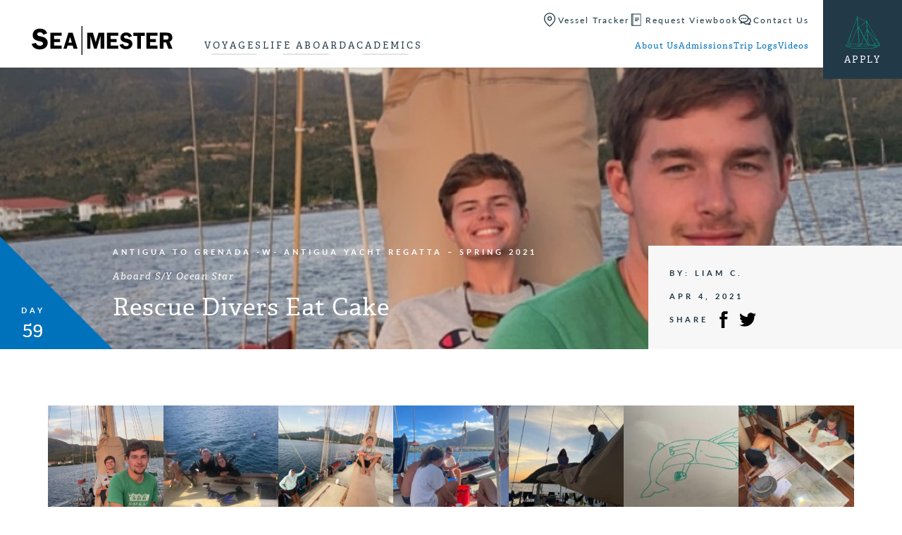

--- FILE ---
content_type: text/html; charset=UTF-8
request_url: https://www.seamester.com/trip-logs/rescue-divers-eat-cake/
body_size: 18637
content:
<!doctype html>
<html lang="en-US" class="video-autoplay-support">
<head>
	<link rel="preload" href="https://www.seamester.com/wp-content/themes/seamester/dist/js/master.min.js?ver=1735595697" as="script">
<link rel="preload" href="https://use.typekit.net/olh7ogz.css" as="style">
<link rel="preload" href="https://www.seamester.com/wp-content/themes/seamester/dist/css/master.min.css?ver=1735595697" as="style">
<link rel="preload" href="https://www.seamester.com/wp-content/themes/seamester/dist/css/trip-log-singular.min.css?ver=1735595697" as="style">
			<!-- Google Tag Manager -->
			<script>(function(w,d,s,l,i){w[l]=w[l]||[];w[l].push({'gtm.start':
			new Date().getTime(),event:'gtm.js'});var f=d.getElementsByTagName(s)[0],
			j=d.createElement(s),dl=l!='dataLayer'?'&l='+l:'';j.async=true;j.src=
			'https://www.googletagmanager.com/gtm.js?id='+i+dl;f.parentNode.insertBefore(j,f);
			})(window,document,'script','dataLayer','GTM-WRCSDN');</script>
			<!-- End Google Tag Manager -->
				

	<link rel="apple-touch-icon" sizes="180x180" href="https://www.seamester.com/wp-content/themes/seamester/library/images/favicons/apple-touch-icon.png">
	<link rel="icon" type="image/png" href="https://www.seamester.com/wp-content/themes/seamester/library/images/favicons/favicon-32x32.png" sizes="32x32">
	<link rel="icon" type="image/png" href="https://www.seamester.com/wp-content/themes/seamester/library/images/favicons/favicon-16x16.png" sizes="16x16">
	<link rel="manifest" href="https://www.seamester.com/wp-content/themes/seamester/library/images/favicons/manifest.json">
	<link rel="mask-icon" href="https://www.seamester.com/wp-content/themes/seamester/library/images/favicons/safari-pinned-tab.svg">
	<link rel="shortcut icon" href="https://www.seamester.com/wp-content/themes/seamester/library/images/favicons/favicon.ico">
	<meta name="msapplication-config" content="https://www.seamester.com/wp-content/themes/seamester/library/images/favicons/browserconfig.xml">
	<meta name="theme-color" content="#ffffff">

	<meta http-equiv="Content-Type" content="text/html; charset=UTF-8" />
	<meta name="viewport" content="width=device-width, initial-scale=1">
	<meta name="application-name" content="Seamester Study Abroad at Sea" />

	<link rel="shortcut icon" href="https://www.seamester.com/wp-content/themes/seamester/library/images/favicon.ico">
	<link rel="pingback" href="https://www.seamester.com/xmlrpc.php">

	<meta name='robots' content='index, follow, max-image-preview:large, max-snippet:-1, max-video-preview:-1' />

	<!-- This site is optimized with the Yoast SEO plugin v26.7 - https://yoast.com/wordpress/plugins/seo/ -->
	<title>Rescue Divers Eat Cake</title>
	<meta name="description" content="Day 59 really snuck up on me as I find myself in charge of the blog once again. Also, Happy easter! Instead of an Easter bunny leaving chocolate and jelly... Read More" />
	<link rel="canonical" href="https://www.seamester.com/trip-logs/rescue-divers-eat-cake/" />
	<meta property="og:locale" content="en_US" />
	<meta property="og:type" content="article" />
	<meta property="og:title" content="Rescue Divers Eat Cake" />
	<meta property="og:description" content="Day 59 really snuck up on me as I find myself in charge of the blog once again. Also, Happy easter! Instead of an Easter bunny leaving chocolate and jelly... Read More" />
	<meta property="og:url" content="https://www.seamester.com/trip-logs/rescue-divers-eat-cake/" />
	<meta property="og:site_name" content="Seamester Study Abroad at Sea" />
	<meta property="article:publisher" content="https://www.facebook.com/Seamester.programs" />
	<meta property="article:modified_time" content="2021-05-07T16:18:36+00:00" />
	<meta property="og:image" content="https://www.seamester.com/wp-content/uploads/2021/04/IMG_1449.jpg" />
	<meta property="og:image:width" content="771" />
	<meta property="og:image:height" content="1440" />
	<meta property="og:image:type" content="image/jpeg" />
	<meta name="twitter:card" content="summary_large_image" />
	<meta name="twitter:site" content="@seamester" />
	<meta name="twitter:label1" content="Est. reading time" />
	<meta name="twitter:data1" content="3 minutes" />
	<script type="application/ld+json" class="yoast-schema-graph">{"@context":"https://schema.org","@graph":[{"@type":"WebPage","@id":"https://www.seamester.com/trip-logs/rescue-divers-eat-cake/","url":"https://www.seamester.com/trip-logs/rescue-divers-eat-cake/","name":"Rescue Divers Eat Cake","isPartOf":{"@id":"https://www.seamester.com/#website"},"primaryImageOfPage":{"@id":"https://www.seamester.com/trip-logs/rescue-divers-eat-cake/#primaryimage"},"image":{"@id":"https://www.seamester.com/trip-logs/rescue-divers-eat-cake/#primaryimage"},"thumbnailUrl":"https://media.seamester.com/wp-content/uploads/2021/04/IMG_1449.jpg","datePublished":"2021-04-04T04:00:00+00:00","dateModified":"2021-05-07T16:18:36+00:00","description":"Day 59 really snuck up on me as I find myself in charge of the blog once again. Also, Happy easter! Instead of an Easter bunny leaving chocolate and jelly... Read More","breadcrumb":{"@id":"https://www.seamester.com/trip-logs/rescue-divers-eat-cake/#breadcrumb"},"inLanguage":"en-US","potentialAction":[{"@type":"ReadAction","target":["https://www.seamester.com/trip-logs/rescue-divers-eat-cake/"]}]},{"@type":"ImageObject","inLanguage":"en-US","@id":"https://www.seamester.com/trip-logs/rescue-divers-eat-cake/#primaryimage","url":"https://media.seamester.com/wp-content/uploads/2021/04/IMG_1449.jpg","contentUrl":"https://media.seamester.com/wp-content/uploads/2021/04/IMG_1449.jpg","width":771,"height":1440},{"@type":"BreadcrumbList","@id":"https://www.seamester.com/trip-logs/rescue-divers-eat-cake/#breadcrumb","itemListElement":[{"@type":"ListItem","position":1,"name":"Home","item":"https://www.seamester.com/"},{"@type":"ListItem","position":2,"name":"Trip Logs","item":"https://www.seamester.com/trip-logs/"},{"@type":"ListItem","position":3,"name":"Rescue Divers Eat Cake"}]},{"@type":"WebSite","@id":"https://www.seamester.com/#website","url":"https://www.seamester.com/","name":"Seamester Study Abroad at Sea","description":"Accredited study abroad and gap year programs at sea","publisher":{"@id":"https://www.seamester.com/#organization"},"alternateName":"Sea|mester","potentialAction":[{"@type":"SearchAction","target":{"@type":"EntryPoint","urlTemplate":"https://www.seamester.com/?s={search_term_string}"},"query-input":{"@type":"PropertyValueSpecification","valueRequired":true,"valueName":"search_term_string"}}],"inLanguage":"en-US"},{"@type":"Organization","@id":"https://www.seamester.com/#organization","name":"Sea|mester Study Abroad & Gap Year Programs At Sea","alternateName":"Sea|mester","url":"https://www.seamester.com/","logo":{"@type":"ImageObject","inLanguage":"en-US","@id":"https://www.seamester.com/#/schema/logo/image/","url":"https://media.seamester.com/wp-content/uploads/2016/11/SM-Square-Logo.png","contentUrl":"https://media.seamester.com/wp-content/uploads/2016/11/SM-Square-Logo.png","width":424,"height":421,"caption":"Sea|mester Study Abroad & Gap Year Programs At Sea"},"image":{"@id":"https://www.seamester.com/#/schema/logo/image/"},"sameAs":["https://www.facebook.com/Seamester.programs","https://x.com/seamester","https://www.instagram.com/seamester/","https://www.linkedin.com/company/581337","http://www.youtube.com/c/Seamesterstudyabroad"]}]}</script>
	<!-- / Yoast SEO plugin. -->


<link rel='dns-prefetch' href='//js.hs-scripts.com' />
<link rel='dns-prefetch' href='//www.googletagmanager.com' />
<link rel='dns-prefetch' href='//media.seamester.com' />
<link rel='dns-prefetch' href='//use.typekit.net' />
<link rel='dns-prefetch' href='//use.fontawesome.com' />
<link rel="alternate" type="application/rss+xml" title="Seamester Study Abroad at Sea &raquo; Feed" href="https://www.seamester.com/feed/" />
<link rel="alternate" type="application/rss+xml" title="Seamester Study Abroad at Sea &raquo; Comments Feed" href="https://www.seamester.com/comments/feed/" />
<link rel="alternate" title="oEmbed (JSON)" type="application/json+oembed" href="https://www.seamester.com/wp-json/oembed/1.0/embed?url=https%3A%2F%2Fwww.seamester.com%2Ftrip-logs%2Frescue-divers-eat-cake%2F" />
<link rel="alternate" title="oEmbed (XML)" type="text/xml+oembed" href="https://www.seamester.com/wp-json/oembed/1.0/embed?url=https%3A%2F%2Fwww.seamester.com%2Ftrip-logs%2Frescue-divers-eat-cake%2F&#038;format=xml" />
<style id='wp-img-auto-sizes-contain-inline-css' type='text/css'>
img:is([sizes=auto i],[sizes^="auto," i]){contain-intrinsic-size:3000px 1500px}
/*# sourceURL=wp-img-auto-sizes-contain-inline-css */
</style>
<style id='classic-theme-styles-inline-css' type='text/css'>
/*! This file is auto-generated */
.wp-block-button__link{color:#fff;background-color:#32373c;border-radius:9999px;box-shadow:none;text-decoration:none;padding:calc(.667em + 2px) calc(1.333em + 2px);font-size:1.125em}.wp-block-file__button{background:#32373c;color:#fff;text-decoration:none}
/*# sourceURL=/wp-includes/css/classic-themes.min.css */
</style>
<link rel='stylesheet' id='simple-sitemap-css-css' href='https://www.seamester.com/wp-content/plugins/simple-sitemap/lib/assets/css/simple-sitemap.css?ver=3.6.1' type='text/css' media='all' />
<style id='font-awesome-svg-styles-default-inline-css' type='text/css'>
.svg-inline--fa {
  display: inline-block;
  height: 1em;
  overflow: visible;
  vertical-align: -.125em;
}
/*# sourceURL=font-awesome-svg-styles-default-inline-css */
</style>
<link rel='stylesheet' id='font-awesome-svg-styles-css' href='https://media.seamester.com/wp-content/uploads/font-awesome/v6.7.1/css/svg-with-js.css' type='text/css' media='all' />
<style id='font-awesome-svg-styles-inline-css' type='text/css'>
   .wp-block-font-awesome-icon svg::before,
   .wp-rich-text-font-awesome-icon svg::before {content: unset;}
/*# sourceURL=font-awesome-svg-styles-inline-css */
</style>
<style id='global-styles-inline-css' type='text/css'>
:root{--wp--preset--aspect-ratio--square: 1;--wp--preset--aspect-ratio--4-3: 4/3;--wp--preset--aspect-ratio--3-4: 3/4;--wp--preset--aspect-ratio--3-2: 3/2;--wp--preset--aspect-ratio--2-3: 2/3;--wp--preset--aspect-ratio--16-9: 16/9;--wp--preset--aspect-ratio--9-16: 9/16;--wp--preset--color--black: #000000;--wp--preset--color--cyan-bluish-gray: #abb8c3;--wp--preset--color--white: #ffffff;--wp--preset--color--pale-pink: #f78da7;--wp--preset--color--vivid-red: #cf2e2e;--wp--preset--color--luminous-vivid-orange: #ff6900;--wp--preset--color--luminous-vivid-amber: #fcb900;--wp--preset--color--light-green-cyan: #7bdcb5;--wp--preset--color--vivid-green-cyan: #00d084;--wp--preset--color--pale-cyan-blue: #8ed1fc;--wp--preset--color--vivid-cyan-blue: #0693e3;--wp--preset--color--vivid-purple: #9b51e0;--wp--preset--gradient--vivid-cyan-blue-to-vivid-purple: linear-gradient(135deg,rgb(6,147,227) 0%,rgb(155,81,224) 100%);--wp--preset--gradient--light-green-cyan-to-vivid-green-cyan: linear-gradient(135deg,rgb(122,220,180) 0%,rgb(0,208,130) 100%);--wp--preset--gradient--luminous-vivid-amber-to-luminous-vivid-orange: linear-gradient(135deg,rgb(252,185,0) 0%,rgb(255,105,0) 100%);--wp--preset--gradient--luminous-vivid-orange-to-vivid-red: linear-gradient(135deg,rgb(255,105,0) 0%,rgb(207,46,46) 100%);--wp--preset--gradient--very-light-gray-to-cyan-bluish-gray: linear-gradient(135deg,rgb(238,238,238) 0%,rgb(169,184,195) 100%);--wp--preset--gradient--cool-to-warm-spectrum: linear-gradient(135deg,rgb(74,234,220) 0%,rgb(151,120,209) 20%,rgb(207,42,186) 40%,rgb(238,44,130) 60%,rgb(251,105,98) 80%,rgb(254,248,76) 100%);--wp--preset--gradient--blush-light-purple: linear-gradient(135deg,rgb(255,206,236) 0%,rgb(152,150,240) 100%);--wp--preset--gradient--blush-bordeaux: linear-gradient(135deg,rgb(254,205,165) 0%,rgb(254,45,45) 50%,rgb(107,0,62) 100%);--wp--preset--gradient--luminous-dusk: linear-gradient(135deg,rgb(255,203,112) 0%,rgb(199,81,192) 50%,rgb(65,88,208) 100%);--wp--preset--gradient--pale-ocean: linear-gradient(135deg,rgb(255,245,203) 0%,rgb(182,227,212) 50%,rgb(51,167,181) 100%);--wp--preset--gradient--electric-grass: linear-gradient(135deg,rgb(202,248,128) 0%,rgb(113,206,126) 100%);--wp--preset--gradient--midnight: linear-gradient(135deg,rgb(2,3,129) 0%,rgb(40,116,252) 100%);--wp--preset--font-size--small: 13px;--wp--preset--font-size--medium: 20px;--wp--preset--font-size--large: 36px;--wp--preset--font-size--x-large: 42px;--wp--preset--spacing--20: 0.44rem;--wp--preset--spacing--30: 0.67rem;--wp--preset--spacing--40: 1rem;--wp--preset--spacing--50: 1.5rem;--wp--preset--spacing--60: 2.25rem;--wp--preset--spacing--70: 3.38rem;--wp--preset--spacing--80: 5.06rem;--wp--preset--shadow--natural: 6px 6px 9px rgba(0, 0, 0, 0.2);--wp--preset--shadow--deep: 12px 12px 50px rgba(0, 0, 0, 0.4);--wp--preset--shadow--sharp: 6px 6px 0px rgba(0, 0, 0, 0.2);--wp--preset--shadow--outlined: 6px 6px 0px -3px rgb(255, 255, 255), 6px 6px rgb(0, 0, 0);--wp--preset--shadow--crisp: 6px 6px 0px rgb(0, 0, 0);}:where(.is-layout-flex){gap: 0.5em;}:where(.is-layout-grid){gap: 0.5em;}body .is-layout-flex{display: flex;}.is-layout-flex{flex-wrap: wrap;align-items: center;}.is-layout-flex > :is(*, div){margin: 0;}body .is-layout-grid{display: grid;}.is-layout-grid > :is(*, div){margin: 0;}:where(.wp-block-columns.is-layout-flex){gap: 2em;}:where(.wp-block-columns.is-layout-grid){gap: 2em;}:where(.wp-block-post-template.is-layout-flex){gap: 1.25em;}:where(.wp-block-post-template.is-layout-grid){gap: 1.25em;}.has-black-color{color: var(--wp--preset--color--black) !important;}.has-cyan-bluish-gray-color{color: var(--wp--preset--color--cyan-bluish-gray) !important;}.has-white-color{color: var(--wp--preset--color--white) !important;}.has-pale-pink-color{color: var(--wp--preset--color--pale-pink) !important;}.has-vivid-red-color{color: var(--wp--preset--color--vivid-red) !important;}.has-luminous-vivid-orange-color{color: var(--wp--preset--color--luminous-vivid-orange) !important;}.has-luminous-vivid-amber-color{color: var(--wp--preset--color--luminous-vivid-amber) !important;}.has-light-green-cyan-color{color: var(--wp--preset--color--light-green-cyan) !important;}.has-vivid-green-cyan-color{color: var(--wp--preset--color--vivid-green-cyan) !important;}.has-pale-cyan-blue-color{color: var(--wp--preset--color--pale-cyan-blue) !important;}.has-vivid-cyan-blue-color{color: var(--wp--preset--color--vivid-cyan-blue) !important;}.has-vivid-purple-color{color: var(--wp--preset--color--vivid-purple) !important;}.has-black-background-color{background-color: var(--wp--preset--color--black) !important;}.has-cyan-bluish-gray-background-color{background-color: var(--wp--preset--color--cyan-bluish-gray) !important;}.has-white-background-color{background-color: var(--wp--preset--color--white) !important;}.has-pale-pink-background-color{background-color: var(--wp--preset--color--pale-pink) !important;}.has-vivid-red-background-color{background-color: var(--wp--preset--color--vivid-red) !important;}.has-luminous-vivid-orange-background-color{background-color: var(--wp--preset--color--luminous-vivid-orange) !important;}.has-luminous-vivid-amber-background-color{background-color: var(--wp--preset--color--luminous-vivid-amber) !important;}.has-light-green-cyan-background-color{background-color: var(--wp--preset--color--light-green-cyan) !important;}.has-vivid-green-cyan-background-color{background-color: var(--wp--preset--color--vivid-green-cyan) !important;}.has-pale-cyan-blue-background-color{background-color: var(--wp--preset--color--pale-cyan-blue) !important;}.has-vivid-cyan-blue-background-color{background-color: var(--wp--preset--color--vivid-cyan-blue) !important;}.has-vivid-purple-background-color{background-color: var(--wp--preset--color--vivid-purple) !important;}.has-black-border-color{border-color: var(--wp--preset--color--black) !important;}.has-cyan-bluish-gray-border-color{border-color: var(--wp--preset--color--cyan-bluish-gray) !important;}.has-white-border-color{border-color: var(--wp--preset--color--white) !important;}.has-pale-pink-border-color{border-color: var(--wp--preset--color--pale-pink) !important;}.has-vivid-red-border-color{border-color: var(--wp--preset--color--vivid-red) !important;}.has-luminous-vivid-orange-border-color{border-color: var(--wp--preset--color--luminous-vivid-orange) !important;}.has-luminous-vivid-amber-border-color{border-color: var(--wp--preset--color--luminous-vivid-amber) !important;}.has-light-green-cyan-border-color{border-color: var(--wp--preset--color--light-green-cyan) !important;}.has-vivid-green-cyan-border-color{border-color: var(--wp--preset--color--vivid-green-cyan) !important;}.has-pale-cyan-blue-border-color{border-color: var(--wp--preset--color--pale-cyan-blue) !important;}.has-vivid-cyan-blue-border-color{border-color: var(--wp--preset--color--vivid-cyan-blue) !important;}.has-vivid-purple-border-color{border-color: var(--wp--preset--color--vivid-purple) !important;}.has-vivid-cyan-blue-to-vivid-purple-gradient-background{background: var(--wp--preset--gradient--vivid-cyan-blue-to-vivid-purple) !important;}.has-light-green-cyan-to-vivid-green-cyan-gradient-background{background: var(--wp--preset--gradient--light-green-cyan-to-vivid-green-cyan) !important;}.has-luminous-vivid-amber-to-luminous-vivid-orange-gradient-background{background: var(--wp--preset--gradient--luminous-vivid-amber-to-luminous-vivid-orange) !important;}.has-luminous-vivid-orange-to-vivid-red-gradient-background{background: var(--wp--preset--gradient--luminous-vivid-orange-to-vivid-red) !important;}.has-very-light-gray-to-cyan-bluish-gray-gradient-background{background: var(--wp--preset--gradient--very-light-gray-to-cyan-bluish-gray) !important;}.has-cool-to-warm-spectrum-gradient-background{background: var(--wp--preset--gradient--cool-to-warm-spectrum) !important;}.has-blush-light-purple-gradient-background{background: var(--wp--preset--gradient--blush-light-purple) !important;}.has-blush-bordeaux-gradient-background{background: var(--wp--preset--gradient--blush-bordeaux) !important;}.has-luminous-dusk-gradient-background{background: var(--wp--preset--gradient--luminous-dusk) !important;}.has-pale-ocean-gradient-background{background: var(--wp--preset--gradient--pale-ocean) !important;}.has-electric-grass-gradient-background{background: var(--wp--preset--gradient--electric-grass) !important;}.has-midnight-gradient-background{background: var(--wp--preset--gradient--midnight) !important;}.has-small-font-size{font-size: var(--wp--preset--font-size--small) !important;}.has-medium-font-size{font-size: var(--wp--preset--font-size--medium) !important;}.has-large-font-size{font-size: var(--wp--preset--font-size--large) !important;}.has-x-large-font-size{font-size: var(--wp--preset--font-size--x-large) !important;}
:where(.wp-block-post-template.is-layout-flex){gap: 1.25em;}:where(.wp-block-post-template.is-layout-grid){gap: 1.25em;}
:where(.wp-block-term-template.is-layout-flex){gap: 1.25em;}:where(.wp-block-term-template.is-layout-grid){gap: 1.25em;}
:where(.wp-block-columns.is-layout-flex){gap: 2em;}:where(.wp-block-columns.is-layout-grid){gap: 2em;}
:root :where(.wp-block-pullquote){font-size: 1.5em;line-height: 1.6;}
/*# sourceURL=global-styles-inline-css */
</style>
<link rel='stylesheet' id='gxg-form-submit-loader-css' href='https://www.seamester.com/wp-content/plugins/gxg-form-submit-loader/dist/gxg-form-submit-loader.min.css?ver=1645573996' type='text/css' media='all' />
<link rel='stylesheet' id='wppopups-base-css' href='https://www.seamester.com/wp-content/plugins/wp-popups-lite/src/assets/css/wppopups-base.css?ver=2.2.0.3' type='text/css' media='all' />
<link rel='stylesheet' id='typekit-css' href='https://use.typekit.net/olh7ogz.css' type='text/css' media='all' />
<link rel='stylesheet' id='master_css-css' href='https://www.seamester.com/wp-content/themes/seamester/dist/css/master.min.css?ver=1735595697' type='text/css' media='all' />
<link rel='stylesheet' id='trip_log_singular-css' href='https://www.seamester.com/wp-content/themes/seamester/dist/css/trip-log-singular.min.css?ver=1735595697' type='text/css' media='all' />
<link rel='stylesheet' id='font-awesome-official-css' href='https://use.fontawesome.com/releases/v6.7.1/css/all.css' type='text/css' media='all' integrity="sha384-QI8z31KmtR+tk1MYi0DfgxrjYgpTpLLol3bqZA/Q1Y8BvH+6k7/Huoj38gQOaCS7" crossorigin="anonymous" />
<link rel='stylesheet' id='font-awesome-official-v4shim-css' href='https://use.fontawesome.com/releases/v6.7.1/css/v4-shims.css' type='text/css' media='all' integrity="sha384-R64+fQmO33bGWclNEac7wTslE6q6qYBlYBl8/ih3jdfiYZsUJ3OvPpaWQNgnKZL0" crossorigin="anonymous" />
<script type="text/javascript" src="https://www.seamester.com/wp-includes/js/jquery/jquery.min.js?ver=3.7.1" id="jquery-core-js"></script>
<script type="text/javascript" src="https://www.seamester.com/wp-includes/js/jquery/jquery-migrate.min.js?ver=3.4.1" id="jquery-migrate-js"></script>
<script type="text/javascript" id="master_js-js-extra">
/* <![CDATA[ */
var apiSettings = {"base":"https://www.seamester.com/wp-json/","nonce":""};
//# sourceURL=master_js-js-extra
/* ]]> */
</script>
<script type="text/javascript" src="https://www.seamester.com/wp-content/themes/seamester/dist/js/master.min.js?ver=1735595697" id="master_js-js" defer="defer" data-wp-strategy="defer"></script>

<!-- Google tag (gtag.js) snippet added by Site Kit -->
<!-- Google Analytics snippet added by Site Kit -->
<!-- Google Ads snippet added by Site Kit -->
<script type="text/javascript" src="https://www.googletagmanager.com/gtag/js?id=G-1BF5QW2HGL" id="google_gtagjs-js" async></script>
<script type="text/javascript" id="google_gtagjs-js-after">
/* <![CDATA[ */
window.dataLayer = window.dataLayer || [];function gtag(){dataLayer.push(arguments);}
gtag("set","linker",{"domains":["www.seamester.com"]});
gtag("js", new Date());
gtag("set", "developer_id.dZTNiMT", true);
gtag("config", "G-1BF5QW2HGL", {"googlesitekit_post_type":"trip-logs"});
gtag("config", "AW-1072680229");
 window._googlesitekit = window._googlesitekit || {}; window._googlesitekit.throttledEvents = []; window._googlesitekit.gtagEvent = (name, data) => { var key = JSON.stringify( { name, data } ); if ( !! window._googlesitekit.throttledEvents[ key ] ) { return; } window._googlesitekit.throttledEvents[ key ] = true; setTimeout( () => { delete window._googlesitekit.throttledEvents[ key ]; }, 5 ); gtag( "event", name, { ...data, event_source: "site-kit" } ); }; 
//# sourceURL=google_gtagjs-js-after
/* ]]> */
</script>
<link rel="https://api.w.org/" href="https://www.seamester.com/wp-json/" /><link rel="alternate" title="JSON" type="application/json" href="https://www.seamester.com/wp-json/wp/v2/trip-logs/57402" /><link rel='shortlink' href='https://www.seamester.com/?p=57402' />
<meta name="generator" content="Site Kit by Google 1.170.0" />			<!-- DO NOT COPY THIS SNIPPET! Start of Page Analytics Tracking for HubSpot WordPress plugin v11.3.37-->
			<script class="hsq-set-content-id" data-content-id="blog-post">
				var _hsq = _hsq || [];
				_hsq.push(["setContentType", "blog-post"]);
			</script>
			<!-- DO NOT COPY THIS SNIPPET! End of Page Analytics Tracking for HubSpot WordPress plugin -->
			 <meta property="og:image" content="https://media.seamester.com/wp-content/uploads/2021/04/IMG_1449-768x1434.jpg" />
<!-- Meta Pixel Code -->
<script type='text/javascript'>
!function(f,b,e,v,n,t,s){if(f.fbq)return;n=f.fbq=function(){n.callMethod?
n.callMethod.apply(n,arguments):n.queue.push(arguments)};if(!f._fbq)f._fbq=n;
n.push=n;n.loaded=!0;n.version='2.0';n.queue=[];t=b.createElement(e);t.async=!0;
t.src=v;s=b.getElementsByTagName(e)[0];s.parentNode.insertBefore(t,s)}(window,
document,'script','https://connect.facebook.net/en_US/fbevents.js');
</script>
<!-- End Meta Pixel Code -->
<script type='text/javascript'>var url = window.location.origin + '?ob=open-bridge';
            fbq('set', 'openbridge', '1072346179550701', url);
fbq('init', '1072346179550701', {}, {
    "agent": "wordpress-6.9-4.1.5"
})</script><script type='text/javascript'>
    fbq('track', 'PageView', []);
  </script>
<!-- Google Tag Manager snippet added by Site Kit -->
<script type="text/javascript">
/* <![CDATA[ */

			( function( w, d, s, l, i ) {
				w[l] = w[l] || [];
				w[l].push( {'gtm.start': new Date().getTime(), event: 'gtm.js'} );
				var f = d.getElementsByTagName( s )[0],
					j = d.createElement( s ), dl = l != 'dataLayer' ? '&l=' + l : '';
				j.async = true;
				j.src = 'https://www.googletagmanager.com/gtm.js?id=' + i + dl;
				f.parentNode.insertBefore( j, f );
			} )( window, document, 'script', 'dataLayer', 'GTM-WRCSDN' );
			
/* ]]> */
</script>

<!-- End Google Tag Manager snippet added by Site Kit -->
		<style type="text/css" id="wp-custom-css">
			div.gform_wrapper #gfield_instruction_14_15 {
    display: none !important;
}

div.gform_wrapper 
#gfield_instruction_22_13{
    display: none !important;
}

/* ========= Gravity Forms footer button alignment ========= */

/* (A) Footer row: one line, centered items */
.gform_wrapper .gform_page_footer,
.gform_wrapper .gform_footer {
  display: flex !important;
  align-items: center !important;
  gap: 16px;
  flex-wrap: wrap; /* wrap on small screens */
}

/* (B) Neutralize any top-offsets some themes add */
.gform_wrapper .gform_page_footer > * {
  margin-top: 0 !important;
}

/* (C) Save wrapper often has a top margin/padding — remove it */
.gform_wrapper .gform_page_footer .gform_save_state {
  margin-top: 0 !important;
  padding-top: 0 !important;
}

/* (D) Normalize actual buttons (Next/Previous) */
.gform_wrapper .gform_page_footer input[type="submit"],
.gform_wrapper .gform_page_footer input[type="button"] {
  display: inline-flex;
  align-items: center;
  justify-content: center;
  height: 48px;          /* ← match to your design */
  padding: 0 22px;       /* ← match to your design */
  line-height: 1 !important;
  margin: 0 !important;
  box-sizing: border-box;
}

/* (E) Make the Save & Continue link behave like a button */
.gform_wrapper .gform_page_footer .gform_save_link {
  display: inline-flex !important;
  align-items: center !important;
  justify-content: center;
  height: 48px;          /* ← same as buttons */
  padding: 0 22px;
  line-height: 1 !important;
  margin: 0 !important;
  vertical-align: middle;
  box-sizing: border-box;
  position: static !important;
  transform: none !important;
}

/* (F) Center the contents (text/icon) inside the Save link */
.gform_wrapper .gform_page_footer .gform_save_link span,
.gform_wrapper .gform_page_footer .gform_save_link i,
.gform_wrapper .gform_page_footer .gform_save_link svg,
.gform_wrapper .gform_page_footer .gform_save_link img {
  display: inline-block;
  vertical-align: middle;
  line-height: 1 !important;
}

/* (G) If your theme injects an icon via ::before, normalize it */
.gform_wrapper .gform_page_footer .gform_save_link::before {
  line-height: 1;
  vertical-align: middle;
  transform: translateY(0);
  /* font-size: 16px;  Uncomment & adjust if pseudo-icon size misaligns text */
}

/* (H) Optional: spacing between icon and text */
.gform_wrapper .gform_page_footer .gform_save_link i,
.gform_wrapper .gform_page_footer .gform_save_link svg,
.gform_wrapper .gform_page_footer .gform_save_link img {
  margin-right: 10px;
}

/* ========= Optional: scope to a single form (replace 123 with your form ID) =========
#gform_123 .gform_page_footer,
#gform_123 .gform_footer { ...same as (A)... }

#gform_123 .gform_page_footer > * { margin-top: 0 !important; }
#gform_123 .gform_page_footer .gform_save_state { margin-top:0 !important; padding-top:0 !important; }
#gform_123 .gform_page_footer input[type="submit"],
#gform_123 .gform_page_footer input[type="button"],
#gform_123 .gform_page_footer .gform_save_link { height:48px; padding:0 22px; line-height:1 !important; }
#gform_123 .gform_page_footer .gform_save_link span,
#gform_123 .gform_page_footer .gform_save_link i,
#gform_123 .gform_page_footer .gform_save_link svg,
#gform_123 .gform_page_footer .gform_save_link img { line-height:1 !important; vertical-align:middle; }
*/

/* Save & Continue: add space between the email field and the Send Link button */
.form_saved_message_emailform .gform_footer {
  margin-top: 20px !important;   /* adjust to taste */
}

/* (Optional) ensure the email field itself has a bit of bottom spacing */
.form_saved_message_emailform .gform_body .gfield {
  margin-bottom: 12px !important;
}

/* (Optional) keep the button tidy/consistent with your other buttons */
.form_saved_message_emailform .gform_footer input[type="submit"] {
  display: inline-flex;
  align-items: center;
  justify-content: center;
  height: 48px;          /* match your other buttons if needed */
  padding: 0 22px;
  line-height: 1;
}
		</style>
		</head>

<body class="wp-singular trip-logs-template-default single single-trip-logs postid-57402 wp-theme-seamester">
				<!-- Google Tag Manager (noscript) -->
			<noscript><iframe src="https://www.googletagmanager.com/ns.html?id=GTM-WRCSDN" height="0" width="0" style="display:none;visibility:hidden"></iframe></noscript>
			<!-- End Google Tag Manager (noscript) -->
					<header class="global-header bg-white">
			<div class="global-header__main-container">
				<a class="global-header__logo" href="https://www.seamester.com" aria-label="Home">
					<svg viewbox="0 0 373 77" xmlns="http://www.w3.org/2000/svg"><g fill="none"><path class="sm-logo__text" fill="#000" d="m40.9 19.5-10.3 3.6c-1.4-4.3-4.3-6.4-8.8-6.4-4.8 0-7.2 1.6-7.2 4.9 0 1.3.4 2.4 1.3 3.3.9.9 2.9 1.7 6.1 2.3 5.3 1.1 9.1 2.3 11.6 3.4s4.5 3 6.2 5.5c1.7 2.5 2.5 5.3 2.5 8.4 0 4.9-1.8 9.1-5.4 12.6-3.6 3.6-9 5.3-16 5.3-5.3 0-9.8-1.3-13.6-3.8-3.7-2.4-6.1-6.2-7.3-11.1l11.2-2.6c1.3 5 4.8 7.6 10.5 7.6 2.8 0 4.9-.6 6.2-1.7 1.4-1.1 2.1-2.5 2.1-4 0-1.6-.6-2.8-1.9-3.7-1.2-.9-3.6-1.7-7.2-2.5-6.6-1.4-11.3-3.4-14.1-5.8C4 32.3 2.6 28.7 2.6 24c0-4.8 1.7-8.9 5-12.1C10.9 8.6 15.5 7 21.2 7c10.3-.1 16.8 4.1 19.7 12.5m38.2 6.4H59.3v8.8h15.6v8.2H59.3v9.4h19.8v8.5H49.5V17.7h29.6zM97.3 44h8.8l-4.4-15.2L97.3 44Zm11.1-26.3 13 43.1H111l-2.6-8.9H95l-2.6 8.9h-8.5l13.2-43.1h11.3Zm56.8 43-10.1-35.1v35.1h-8.2v-43H162l7.3 25.7 7.6-25.7H192v43h-9.7V25.6l-10.4 35.1zm63.6-34.8H209v8.8h15.6v8.2H209v9.4h19.8v8.5h-29.6V17.7h29.6zm36.5 1.4-8.2 2.9c-1.1-3.4-3.5-5.1-7.1-5.1-3.8 0-5.7 1.3-5.7 3.9 0 1 .3 1.9 1.1 2.6.7.7 2.3 1.3 4.9 1.9 4.2.9 7.3 1.8 9.3 2.7 2 .9 3.6 2.4 5 4.4 1.3 2 2 4.3 2 6.7 0 3.9-1.4 7.3-4.3 10.1s-7.1 4.3-12.8 4.3c-4.3 0-7.9-1-10.8-3-3-2-5-5-5.9-9l9-2.1c1 4 3.8 6 8.4 6 2.2 0 3.9-.4 5-1.4 1.1-.9 1.6-2 1.6-3.2 0-1.3-.5-2.2-1.5-2.9-1-.7-2.9-1.4-5.7-2-5.3-1.1-9-2.7-11.3-4.7-2.2-2-3.4-4.9-3.4-8.6 0-3.8 1.3-7.1 4-9.7 2.7-2.6 6.3-4 10.9-4 8 .1 13.2 3.5 15.5 10.2m34-9.6v8.5h-10.2v34.6h-9.9V26.2h-10.3v-8.5zm33.8 8.2h-19.7v8.8h15.5v8.2h-15.5v9.4h19.7v8.5h-29.6V17.7h29.6zm15.6-.6v11h5.9c2 0 3.4-.1 4.3-.4.9-.3 1.7-.9 2.3-1.9.7-1 1-2.1 1-3.4 0-1.2-.3-2.3-1-3.2-.7-.9-1.4-1.5-2.2-1.8-.8-.2-2.3-.3-4.5-.3h-5.8Zm0 18.4v17.1h-9.8V17.6h18.2c3.4 0 6.1.4 8.1 1.2 2 .8 3.7 2.3 5 4.5 1.3 2.2 2 4.6 2 7.3 0 5.2-2.4 8.9-7.2 11.2l7.7 19H362l-6.4-17.1h-6.9Z"></path><path fill="#585858" d="M133 0v77"></path><path class="sm-logo__pipe" fill="#000" d="M131.7 0h2.5v77h-2.5z"></path></g></svg>
				</a>
				<div class="global-header__menus-container">
					<div class="global-header__menus-row-top">
						<div class="global-header__contact-container">
															<a class="global-header__contact-item-group" href="https://www.seamester.com/vessel-tracker/">
									<svg xmlns="http://www.w3.org/2000/svg" viewbox="0 0 24 24" fill="none" stroke="currentColor" stroke-width="1.5" stroke-linecap="round" stroke-linejoin="round" version="1.1" xmlns:xlink="http://www.w3.org/1999/xlink" xml:space="preserve" x="0px" y="0px" class="global-header__contact-icon global-header__contact-icon--svg"><use xlink:href="#map-pin"></use></svg>									Vessel Tracker								</a>
																<a class="global-header__contact-item-group" href="https://www.seamester.com/request-a-viewbook/">
									<svg xmlns="http://www.w3.org/2000/svg" viewbox="0 0 32 32" version="1.1" xmlns:xlink="http://www.w3.org/1999/xlink" xml:space="preserve" x="0px" y="0px" class="global-header__contact-icon global-header__contact-icon--svg"><use xlink:href="#viewbook"></use></svg>									Request Viewbook								</a>
																<a class="global-header__contact-item-group" href="https://www.seamester.com/contact-seamester/">
									<svg xmlns="http://www.w3.org/2000/svg" viewbox="0 0 32 32" version="1.1" xmlns:xlink="http://www.w3.org/1999/xlink" xml:space="preserve" x="0px" y="0px" class="global-header__contact-icon global-header__contact-icon--svg"><use xlink:href="#chat"></use></svg>									Contact Us								</a>
														</div>
					</div>
					<div class="global-header__menus-row-bottom">
						<ul id="menu-primary-menu" class="global-header__menu-main"><li id="menu-item-22" class="menu-item menu-item-type-custom menu-item-object-custom menu-item-22"><a href="/voyages/">Voyages</a></li>
<li id="menu-item-23" class="menu-item menu-item-type-custom menu-item-object-custom menu-item-23"><a href="/life-aboard/">Life Aboard</a></li>
<li id="menu-item-24" class="menu-item menu-item-type-custom menu-item-object-custom menu-item-24"><a href="/academics/">Academics</a></li>
</ul><ul id="menu-secondary-menu" class="global-header__menu-secondary"><li id="menu-item-25" class="menu-item menu-item-type-custom menu-item-object-custom menu-item-25"><a href="/about-us/">About Us</a></li>
<li id="menu-item-26" class="menu-item menu-item-type-custom menu-item-object-custom menu-item-26"><a href="/plan-apply/">Admissions</a></li>
<li id="menu-item-27" class="menu-item menu-item-type-custom menu-item-object-custom menu-item-27"><a href="/trip-logs/">Trip Logs</a></li>
<li id="menu-item-48052" class="menu-item menu-item-type-custom menu-item-object-custom menu-item-48052"><a href="/videos/">Videos</a></li>
</ul>					</div>
				</div>

									<a class="global-header__enroll-cta" href="/enrollment-application/">
						<svg xmlns="http://www.w3.org/2000/svg" viewbox="0 0 32 32" class="global-header__enroll-cta-icon"><path fill="currentColor" d="M31.942 27.386l-2.445-4.365c-.006-.013-.013-.019-.019-.032L20.006 6.067c0-.006-.006-.006-.006-.013 0 0 0-.006-.006-.006l-.013-.013-.006-.006-.006-.006-.006-.006h-.03l-.064-.672h.096c.064 0 .115-.051.115-.115s-.058-.109-.122-.109h-.461c-.064 0-.115.051-.115.115s.051.115.115.115h.077v.614l-8.122-3.616-.07-.627h.038c.064 0 .115-.051.115-.115s-.051-.115-.115-.115h-.384c-.064 0-.115.051-.115.115s.051.115.115.115h.051l.013.685-.141.371v.006L1.25 28.045l-.883-.883v-.032c0-.102-.083-.186-.186-.186s-.179.083-.179.186c0 .102.083.186.186.186h.019l-.006.006.838.838a.11.11 0 00.026.115l.691.71a.139.139 0 00.064.058c.435.147.877.294 1.306.435.979.326 1.99.659 2.97 1.018a.086.086 0 00.038.006l19.674.006c.038 0 .07-.019.096-.051.07-.096.134-.192.211-.282l2.925-.691a.045.045 0 00.032-.013l2.835-1.773.013-.013c.013-.006.019-.019.032-.026l.013-.013a.072.072 0 00.019-.051c.006-.019.013-.032.013-.058.013-.07-.032-.128-.051-.154zm-28.633-.404c.032-.134.058-.269.09-.403l1.568.032-.691 1.574c-.416-.019-.819-.032-1.222-.051.09-.39.173-.768.256-1.152zm1.901-.371l6.765.128-.077 1.613h-.205c-2.464 0-4.922-.07-7.174-.154l.691-1.587zM11.251 2.65L11.718 8l.179 2.778c-.013.013-.019.019-.026.038l-.122.282-.57-8.256.07-.192zm2.394 23.897l-1.434-.026.275-5.786 1.158 5.811zm-1.095-6.669h.039a.12.12 0 00.109-.122l-.512-8.07.326.57 4.672 8.461-2.253 5.875-1.05-.045-1.331-6.669zm4.768 1.101l2.733 4.954-.07.883-4.826-.211 2.163-5.626zm2.938 5.319l.301.55-.346-.013.045-.538zm-2.829-5.594l.058-.154 1.466 2.918-1.523-2.765zm2.483 4.166l-2.317-4.608 2.342-6.118c.096 1.696.198 3.578.358 6.579a.12.12 0 00.122.109c.013 0 .026-.006.038-.006h.006l-.352 4.448c-.064-.134-.128-.269-.198-.403zm.608-4.268a1138.13 1138.13 0 00-.378-6.835l.179-.006.275 6.842h-.077zm-.384-7.06c0-.045-.006-.083-.006-.128a961.152 961.152 0 01-.39-7.168h.07l.416 5.037.09 2.253-.179.006zm-.236-.115c0 .058.006.115.006.166l-2.451 6.394-4.41-8.781c.006 0 .006-.006.013-.006l6.451-4.851c.179 3.296.288 5.216.39 7.078zm-2.548 6.848l-.064.166-4.576-8.294-.557-.966-.006-.147.691.237c0 .006 0 .006.006.013l4.506 8.992zm-5.427-9.024l.531 8.403h-.122l-.557-8.077.147-.326zm.199 8.531a.11.11 0 00.122.102h.064l-.32 6.63-6.675-.128 6.278-14.362.531 7.757zm.076 6.964l1.485.026.019.083-1.459 1.498h-.122l.077-1.606zm1.562.377l.237 1.21-1.434.019 1.197-1.229zm.186-.237c0-.013 0-.032-.006-.045l-.013-.064.915.038-.576 1.504h-.032l-.288-1.434zm1.132-.057l4.89.211-.083 1.075c-1.747.09-3.52.154-5.318.198h-.058l.57-1.485zm5.114.224l.55.026h.037s.006 0 .013-.006.006 0 .006-.006c0 0 .006 0 .006-.006.006 0 .006-.006.013-.006l.006-.006c0-.006.006-.006.006-.013 0 0 0-.006.006-.006 0-.006.006-.006.006-.013 0 0 0-.006.006-.006 0-.006.006-.013.006-.019v-.05c0-.006-.006-.013-.006-.013-.058-.122-.141-.32-.224-.512-.083-.198-.166-.403-.23-.525-.032-.07-.07-.134-.102-.198l.32-4.064.941 5.082h-.006l-.147 1.344a77.14 77.14 0 01-1.299.07l.09-1.069zm1.51.384l.109.576c-.058.006-.115.006-.173.013l.064-.589zm5.709.141c-1.747.166-3.546.307-5.37.416l-.192-1.037 5.363.224.198.397zm-5.606-.845l-1.094-5.901h.012c.064 0 .109-.058.109-.115l-.262-6.49 6.522 12.73-5.286-.224zm-.896-12.346l6.246 7.456c0 .038.019.07.058.09l.038.019 3.994 4.768c-1.402-.371-3.251-.883-4.71-1.357l-5.626-10.976zm9.965 11.546l-3.053-3.648 1.491.851 1.562 2.797zm-3.476-4.147L20.544 13.6l-.096-2.33v-.006l-.384-4.627 9.024 16.115-1.69-.966zM12.947 11.002l-.019.013c-.013.013-.032.019-.045.032l-.762-.262-.179-2.803-.467-5.376 7.942 3.526-6.47 4.87zm-6.701 4.665l4.736-12.326.563 8.198-6.483 14.842-1.619-.032c.794-3.616 1.568-7.053 2.797-10.643.006-.013.013-.026.006-.038zM3.085 26.938c-.083.39-.173.787-.262 1.184-.461-.019-.909-.045-1.344-.064l3.558-9.248c-.762 2.694-1.344 5.35-1.952 8.128zm22.88 3.059l-.006.006c-.07.09-.134.179-.205.275l-19.597-.006c-.979-.358-1.984-.691-2.957-1.018-.416-.141-.845-.282-1.267-.422 0 0-.006 0-.006-.006l-.538-.55c3.046.147 6.816.301 10.586.294.006 0 .013.006.026.006s.026 0 .038-.006h.224a.116.116 0 00.064 0c.749-.006 1.504-.013 2.246-.032 1.83-.045 3.635-.115 5.408-.205h.032c2.592-.134 5.12-.32 7.565-.55.013 0 .032 0 .045-.006h.006l-.128.205c-.915.109-1.741.198-2.208.243-.064.006-.109.058-.102.122s.064.109.122.102c.73-.064 2.272-.25 3.699-.422a1.011 1.011 0 01-.115.07 3.75 3.75 0 01-.442.179l-.096.032c-.224.077-.454.16-.678.262-.627.307-1.216.794-1.715 1.427zm1.805-1.203c.096-.045.198-.083.301-.128l.71.64-2.419.57a4.436 4.436 0 011.408-1.082zm1.254.435l-.717-.646c.038-.013.077-.032.122-.045l.096-.032c.16-.058.32-.115.474-.192.077-.038.147-.09.211-.141a.372.372 0 00.109-.166c.826-.102 1.587-.198 2.093-.262l-2.387 1.485zm-1.235-1.274l.115-.186c.013-.026.045-.064.032-.122-.006-.019-.026-.102-.128-.109h-.025c-.045.006-.09.006-.134.013l-.973-1.894c1.536.493 3.437 1.011 4.806 1.37l.25.442c-.557.07-2.342.294-3.942.486z"></path></svg>
						<span class="global-header__enroll-cta-text">
							Apply						</span>
					</a>
								</div>
		</header>

		<button class="site-header__mobile-menu-button unstyled-button" type="button" aria-label="Menu">
			<span class="site-header__mobile-menu-button-box">
				<span class="site-header__mobile-menu-button-inner"></span>
			</span>
		</button>

		<nav id="mobile-nav" class="mobile-nav">
			<div class="mobile-nav__primary-section">
				<ul id="menu-mobile-menu" class="mobile-nav__primary-items"><li id="menu-item-36" class="menu-item menu-item-type-custom menu-item-object-custom menu-item-36"><a href="/voyages/">Voyages</a></li>
<li id="menu-item-37" class="menu-item menu-item-type-custom menu-item-object-custom menu-item-37"><a href="/life-aboard/">Life Aboard</a></li>
<li id="menu-item-38" class="menu-item menu-item-type-custom menu-item-object-custom menu-item-38"><a href="/about-us/">About</a></li>
<li id="menu-item-39" class="menu-item menu-item-type-custom menu-item-object-custom menu-item-39"><a href="/plan-apply/">Admissions</a></li>
<li id="menu-item-121671" class="menu-item menu-item-type-post_type menu-item-object-page menu-item-121671"><a href="https://www.seamester.com/contact-seamester/">Contact</a></li>
</ul>				<a class="mobile-nav__phone-link" href="tel:19419242900">1.941.924.2900</a>
									<a class="button button--green mobile-nav__enroll-button" href="/enrollment-application/">Apply</a>
								</div>
			<ul id="menu-mobile-footer-menu" class="mobile-nav__secondary-items bg-dark-blue"><li id="menu-item-40" class="menu-item menu-item-type-custom menu-item-object-custom menu-item-40"><a href="/trip-logs/">Trip Logs</a></li>
<li id="menu-item-54138" class="menu-item menu-item-type-post_type menu-item-object-page menu-item-54138"><a href="https://www.seamester.com/academics/">Academics</a></li>
<li id="menu-item-42" class="menu-item menu-item-type-custom menu-item-object-custom menu-item-42"><a href="/videos/">Videos</a></li>
<li id="menu-item-43" class="menu-item menu-item-type-custom menu-item-object-custom menu-item-43"><a href="/contact-seamester/">Contact</a></li>
<li id="menu-item-36562" class="menu-item menu-item-type-post_type menu-item-object-page menu-item-36562"><a href="https://www.seamester.com/request-a-viewbook/">Request a Viewbook</a></li>
<li id="menu-item-50212" class="menu-item menu-item-type-post_type menu-item-object-page menu-item-50212"><a href="https://www.seamester.com/vessel-tracker/">Vessel Tracker</a></li>
</ul>		</nav>
			<main class="global-wrapper">
		<section class="banner banner-trip-log bg-blue">
							<div class="banner-trip-log__date">
					<div class="banner-trip-log__update-date">
						<span class="banner-trip-log__update-date-label small-bold-text">Day</span>
						<span class="banner-trip-log__update-date-number">59</span>
					</div>
				</div>
						<div class="banner__cover-image-container" >
			<img style="object-position: 50% 50%;" class="banner__cover-image ib__image--no-fx" alt="IMG_1449" title="IMG_1449" src="[data-uri]" data-ib-sources="https://media.seamester.com/wp-content/uploads/2021/04/IMG_1449-161x300.jpg 161 300, https://media.seamester.com/wp-content/uploads/2021/04/IMG_1449-768x1434.jpg 768 1434, https://media.seamester.com/wp-content/uploads/2021/04/IMG_1449-548x1024.jpg 548 1024, https://media.seamester.com/wp-content/uploads/2021/04/IMG_1449.jpg 771 1440" data-ib-match-dpr="0" />		</div>
					<div class="banner-trip-log__content-container">
				<div class="banner-trip-log__title-container">
											<a class="banner-trip-log__semester-title small-bold-text" href="https://www.seamester.com/semesters/antigua-to-grenada-w-antigua-yacht-regatta-spring-2021/">Antigua to Grenada -w- Antigua Yacht Regatta &#8211; Spring 2021</a>
													<span class="banner-trip-log__vessel-title">Aboard S/Y Ocean Star</span>
												<h1 class="banner-trip-log__post-title">Rescue Divers Eat Cake</h1>
				</div>
				<div class="banner-trip-log__author-container bg-light-gray">
							<div class="post-author">
						<div class="post-author__col-details">
									<span class="post-author__byline small-bold-text">By: Liam C.</span>
									<span class="post-author__date small-bold-text">Apr 4, 2021</span>
				<div class="post-author__share-links">
					<span class="post-author__share-links-label small-bold-text">Share</span>
					<a class="post-author__share-link" href="#" onclick="window.open('https://www.facebook.com/sharer/sharer.php?u='+encodeURIComponent(location.href),'facebookShare','width=626,height=436');return false;">
						<svg xmlns="http://www.w3.org/2000/svg" viewbox="0 0 32 32" version="1.1" xmlns:xlink="http://www.w3.org/1999/xlink" xml:space="preserve" x="0px" y="0px" class="post-author__share-link-icon"><use xlink:href="#facebook"></use></svg>					</a>
					<a class="post-author__share-link" href="#" onclick="window.open('https://twitter.com/share?text=Rescue Divers Eat Cake&url='+encodeURIComponent(location.href)+'&via=','twitterShare','width=626,height=436');return false;">
						<svg xmlns="http://www.w3.org/2000/svg" viewbox="0 0 32 32" version="1.1" xmlns:xlink="http://www.w3.org/1999/xlink" xml:space="preserve" x="0px" y="0px" class="post-author__share-link-icon"><use xlink:href="#twitter"></use></svg>					</a>
				</div>
			</div>
		</div>
						</div>
			</div>
		</section>
				<section class="tmpl-single-trip-log bg-white">
			<div class="contain">
									<div class="tmpl-single-trip-log__photo-grid">
													<a
								class="tmpl-single-trip-log__photo"
								href="https://media.seamester.com/wp-content/uploads/2021/04/IMG_1449.jpg"
								data-gallery-group="trip-logs-gallery-697a8c9d2c544"
								data-gallery-index="1"
							>
								<img alt="IMG_1449" title="IMG_1449" src="[data-uri]" data-ib-sources="https://media.seamester.com/wp-content/uploads/2021/04/IMG_1449-161x300.jpg 161 300, https://media.seamester.com/wp-content/uploads/2021/04/IMG_1449-768x1434.jpg 768 1434, https://media.seamester.com/wp-content/uploads/2021/04/IMG_1449-548x1024.jpg 548 1024, https://media.seamester.com/wp-content/uploads/2021/04/IMG_1449.jpg 771 1440" data-ib-match-dpr="0" />							</a>
														<a
								class="tmpl-single-trip-log__photo"
								href="https://media.seamester.com/wp-content/uploads/2021/04/IMG_0210.jpg"
								data-gallery-group="trip-logs-gallery-697a8c9d2c544"
								data-gallery-index="2"
							>
								<img alt="IMG_0210" title="IMG_0210" src="[data-uri]" data-ib-sources="https://media.seamester.com/wp-content/uploads/2021/04/IMG_0210-225x300.jpg 225 300, https://media.seamester.com/wp-content/uploads/2021/04/IMG_0210-768x1024.jpg 768 1024, https://media.seamester.com/wp-content/uploads/2021/04/IMG_0210.jpg 1080 1440" data-ib-match-dpr="0" />							</a>
														<a
								class="tmpl-single-trip-log__photo"
								href="https://media.seamester.com/wp-content/uploads/2021/04/IMG_1451-3.jpg"
								data-gallery-group="trip-logs-gallery-697a8c9d2c544"
								data-gallery-index="3"
							>
								<img alt="IMG_1451-3" title="IMG_1451-3" src="[data-uri]" data-ib-sources="https://media.seamester.com/wp-content/uploads/2021/04/IMG_1451-3-300x225.jpg 300 225, https://media.seamester.com/wp-content/uploads/2021/04/IMG_1451-3-768x576.jpg 768 576, https://media.seamester.com/wp-content/uploads/2021/04/IMG_1451-3-1024x768.jpg 1024 768, https://media.seamester.com/wp-content/uploads/2021/04/IMG_1451-3.jpg 1440 1080" data-ib-match-dpr="0" />							</a>
														<a
								class="tmpl-single-trip-log__photo"
								href="https://media.seamester.com/wp-content/uploads/2021/04/IMG_5243.jpg"
								data-gallery-group="trip-logs-gallery-697a8c9d2c544"
								data-gallery-index="4"
							>
								<img alt="IMG_5243" title="IMG_5243" src="[data-uri]" data-ib-sources="https://media.seamester.com/wp-content/uploads/2021/04/IMG_5243-225x300.jpg 225 300, https://media.seamester.com/wp-content/uploads/2021/04/IMG_5243-768x1024.jpg 768 1024, https://media.seamester.com/wp-content/uploads/2021/04/IMG_5243.jpg 1080 1440" data-ib-match-dpr="0" />							</a>
														<a
								class="tmpl-single-trip-log__photo"
								href="https://media.seamester.com/wp-content/uploads/2021/04/IMG_5250.jpg"
								data-gallery-group="trip-logs-gallery-697a8c9d2c544"
								data-gallery-index="5"
							>
								<img alt="IMG_5250" title="IMG_5250" src="[data-uri]" data-ib-sources="https://media.seamester.com/wp-content/uploads/2021/04/IMG_5250-225x300.jpg 225 300, https://media.seamester.com/wp-content/uploads/2021/04/IMG_5250-768x1024.jpg 768 1024, https://media.seamester.com/wp-content/uploads/2021/04/IMG_5250.jpg 1080 1440" data-ib-match-dpr="0" />							</a>
														<a
								class="tmpl-single-trip-log__photo"
								href="https://media.seamester.com/wp-content/uploads/2021/04/IMG_5249-e1620404302559.jpg"
								data-gallery-group="trip-logs-gallery-697a8c9d2c544"
								data-gallery-index="6"
							>
								<img alt="IMG_5249" title="IMG_5249" src="[data-uri]" data-ib-sources="https://media.seamester.com/wp-content/uploads/2021/04/IMG_5249-e1620404302559-300x225.jpg 300 225, https://media.seamester.com/wp-content/uploads/2021/04/IMG_5249-e1620404302559-768x576.jpg 768 576, https://media.seamester.com/wp-content/uploads/2021/04/IMG_5249-e1620404302559-1024x768.jpg 1024 768, https://media.seamester.com/wp-content/uploads/2021/04/IMG_5249-e1620404302559.jpg 1440 1080" data-ib-match-dpr="0" />							</a>
														<a
								class="tmpl-single-trip-log__photo"
								href="https://media.seamester.com/wp-content/uploads/2021/04/IMG_5244.jpg"
								data-gallery-group="trip-logs-gallery-697a8c9d2c544"
								data-gallery-index="7"
							>
								<img alt="IMG_5244" title="IMG_5244" src="[data-uri]" data-ib-sources="https://media.seamester.com/wp-content/uploads/2021/04/IMG_5244-225x300.jpg 225 300, https://media.seamester.com/wp-content/uploads/2021/04/IMG_5244-768x1024.jpg 768 1024, https://media.seamester.com/wp-content/uploads/2021/04/IMG_5244.jpg 1080 1440" data-ib-match-dpr="0" />							</a>
														<a
								class="tmpl-single-trip-log__photo"
								href="https://media.seamester.com/wp-content/uploads/2021/04/IMG_5245.jpg"
								data-gallery-group="trip-logs-gallery-697a8c9d2c544"
								data-gallery-index="8"
							>
								<img alt="IMG_5245" title="IMG_5245" src="[data-uri]" data-ib-sources="https://media.seamester.com/wp-content/uploads/2021/04/IMG_5245-225x300.jpg 225 300, https://media.seamester.com/wp-content/uploads/2021/04/IMG_5245-768x1024.jpg 768 1024, https://media.seamester.com/wp-content/uploads/2021/04/IMG_5245.jpg 1080 1440" data-ib-match-dpr="0" />							</a>
														<a
								class="tmpl-single-trip-log__photo"
								href="https://media.seamester.com/wp-content/uploads/2021/04/IMG_5251.jpg"
								data-gallery-group="trip-logs-gallery-697a8c9d2c544"
								data-gallery-index="9"
							>
								<img alt="IMG_5251" title="IMG_5251" src="[data-uri]" data-ib-sources="https://media.seamester.com/wp-content/uploads/2021/04/IMG_5251-225x300.jpg 225 300, https://media.seamester.com/wp-content/uploads/2021/04/IMG_5251-768x1024.jpg 768 1024, https://media.seamester.com/wp-content/uploads/2021/04/IMG_5251.jpg 1080 1440" data-ib-match-dpr="0" />							</a>
														<a
								class="tmpl-single-trip-log__photo"
								href="https://media.seamester.com/wp-content/uploads/2021/04/IMG_5252.jpg"
								data-gallery-group="trip-logs-gallery-697a8c9d2c544"
								data-gallery-index="10"
							>
								<img alt="IMG_5252" title="IMG_5252" src="[data-uri]" data-ib-sources="https://media.seamester.com/wp-content/uploads/2021/04/IMG_5252-225x300.jpg 225 300, https://media.seamester.com/wp-content/uploads/2021/04/IMG_5252-768x1024.jpg 768 1024, https://media.seamester.com/wp-content/uploads/2021/04/IMG_5252.jpg 1080 1440" data-ib-match-dpr="0" />							</a>
														<a
								class="tmpl-single-trip-log__photo"
								href="https://media.seamester.com/wp-content/uploads/2021/04/IMG_5256-2.jpg"
								data-gallery-group="trip-logs-gallery-697a8c9d2c544"
								data-gallery-index="11"
							>
								<img alt="IMG_5256-2" title="IMG_5256-2" src="[data-uri]" data-ib-sources="https://media.seamester.com/wp-content/uploads/2021/04/IMG_5256-2-225x300.jpg 225 300, https://media.seamester.com/wp-content/uploads/2021/04/IMG_5256-2-768x1024.jpg 768 1024, https://media.seamester.com/wp-content/uploads/2021/04/IMG_5256-2.jpg 1080 1440" data-ib-match-dpr="0" />							</a>
														<a
								class="tmpl-single-trip-log__photo"
								href="https://media.seamester.com/wp-content/uploads/2021/04/IMG_5254.jpg"
								data-gallery-group="trip-logs-gallery-697a8c9d2c544"
								data-gallery-index="12"
							>
								<img alt="IMG_5254" title="IMG_5254" src="[data-uri]" data-ib-sources="https://media.seamester.com/wp-content/uploads/2021/04/IMG_5254-225x300.jpg 225 300, https://media.seamester.com/wp-content/uploads/2021/04/IMG_5254-768x1024.jpg 768 1024, https://media.seamester.com/wp-content/uploads/2021/04/IMG_5254.jpg 1080 1440" data-ib-match-dpr="0" />							</a>
														<a
								class="tmpl-single-trip-log__photo"
								href="https://media.seamester.com/wp-content/uploads/2021/04/IMG_5258.jpg"
								data-gallery-group="trip-logs-gallery-697a8c9d2c544"
								data-gallery-index="13"
							>
								<img alt="IMG_5258" title="IMG_5258" src="[data-uri]" data-ib-sources="https://media.seamester.com/wp-content/uploads/2021/04/IMG_5258-300x263.jpg 300 263, https://media.seamester.com/wp-content/uploads/2021/04/IMG_5258-768x674.jpg 768 674, https://media.seamester.com/wp-content/uploads/2021/04/IMG_5258-1024x898.jpg 1024 898, https://media.seamester.com/wp-content/uploads/2021/04/IMG_5258.jpg 1440 1263" data-ib-match-dpr="0" />							</a>
												</div>
					<div class="tmpl-single-trip-log__download-photos text-center">
								<a class="button button--tertiary" href="https://www.seamester.com/wp-json/sm/v1/trip-log-images/57402">
			Download photos from this trip log<svg viewbox="0 0 14 19" version="1.1" xmlns="http://www.w3.org/2000/svg" xmlns:xlink="http://www.w3.org/1999/xlink" xml:space="preserve" x="0px" y="0px" class="button__icon"><use xlink:href="#download-icon"></use></svg>		</a>
							</div>
									<div class="tmpl-single-trip-log__post-content">
					<div class="tmpl-single-trip-log__post-content-inner">
													<h2>Location: Portsmouth, Dominica</h2>
							<p>Day 59 really snuck up on me as I find myself in charge of the blog once again. Also, Happy easter! Instead of an Easter bunny leaving chocolate and jelly beans, we had the Easter Whale show up to deliver us coconuts and beef jerky. Today is day four in Dominica, which started off beautiful as ever; no double rainbows this morning, but clear ocean views sufficed. Keaton, Addison, and Katie worked hard in the galley to deliver some delicious lemon poppy seed muffins for breakfast. Soon after cleaning up, we stumbled into the salon to take our marine biology exam, which I personally think went well, Steve might think otherwise, but we&#8217;ll see&#8230; Seamanship followed with more navigation practice, and I can confidently say that I would put a ship right up on the rocks if I were solely responsible for navigation, but it&#8217;s just practice right? Anyway, we finished up our dead reckonings and had some time to set up dive kits for continuing our rescue diver course! We plopped into the water one by one and began our &#8220;unresponsive diver at the surface&#8221; training and out-of-air situations on the bottom.</p><p>I hopped in with Max, and we went over rescue breaths (mouth to mouth resuscitation) and managing an unresponsive diver at the surface. I don&#8217;t know much about mouth-to-mouth resuscitation, but I do know one thing, you always get your teeth involved. Max seemed off-put by my suggestion and just wanted to blow on my cheek instead of actual mouth-to-mouth contact, which I reluctantly obliged. After some rescue breath practice, we descended below the surface, but Max forgot his weight belt, so just I descended without my partner, but Ash was there, so it was legal. I felt lonely on the bottom, everyone else had a partner, but I was left stranded and cold, 30 feet under. But alas, Max returned to the surface to grab his weight belt, and by the grace of Poseidon&#8217;s Trident, he emerged from the light, properly kitted and handsome as ever. It was an Easter miracle. We then practiced out-of-air situations on the bottom, sharing air and whatnot. Max provided me his spare regulator when I was &#8220;out of air,&#8221; we locked arms and ascended back to the surface. Once we emerged, I began to feel seasick, so I floated between groups until we left the water.</p><p>Dinner was served on time and absolutely delicious. The galley crew absolutely outdid themselves today. We finished up the night with an Easter scavenger hunt. We don&#8217;t have easter eggs, and nobody was really willing to share their candy, so instead, we hid sticky notes all around the boat, which eventually led to the discovery of the playboy bunny cake! Altogether a great Easter, and looking forward to another beautiful day in Dominica tomorrow.</p>					</div>
				</div>
			</div>
						<div class="tmpl-single-trip-log__pagination-container contain">
						<section class="pagination contain">
			<div class="pagination__col-prev">
									<a class="pagination__link pagination__link--prev" href="https://www.seamester.com/trip-logs/my-name-is-your-name/">
						<svg xmlns="http://www.w3.org/2000/svg" viewbox="0 0 32 32" version="1.1" xmlns:xlink="http://www.w3.org/1999/xlink" xml:space="preserve" x="0px" y="0px" class="pagination__link-arrow-icon"><use xlink:href="#arrow_left_lg"></use></svg>Day 58					</a>
								</div>
			<div class="pagination__col-pages">
										<a class="pagination__link tmpl-single-trip-log__all-updates-link" href="https://www.seamester.com/semesters/antigua-to-grenada-w-antigua-yacht-regatta-spring-2021/">All Updates From This Voyage</a>
									</div>
			<div class="pagination__col-next">
									<a class="pagination__link pagination__link--next" href="https://www.seamester.com/trip-logs/conquering-fears-and-conquering-fenders/">
						Day 60<svg xmlns="http://www.w3.org/2000/svg" viewbox="0 0 32 32" version="1.1" xmlns:xlink="http://www.w3.org/1999/xlink" xml:space="preserve" x="0px" y="0px" class="pagination__link-arrow-icon"><use xlink:href="#arrow_right_lg"></use></svg>					</a>
								</div>
		</section>
					</div>
		</section>

							<footer class="global-footer footer-container contain">
			<nav class="footer-nav">
				<ul id="menu-footer-links" class="footer-nav__main-links"><li id="menu-item-48053" class="menu-item menu-item-type-custom menu-item-object-custom menu-item-48053"><a href="/blog/">Blogs</a></li>
<li id="menu-item-30" class="menu-item menu-item-type-custom menu-item-object-custom menu-item-30"><a href="/contact-seamester/">Contact</a></li>
<li id="menu-item-31" class="menu-item menu-item-type-custom menu-item-object-custom menu-item-31"><a href="/employment/">Employment</a></li>
<li id="menu-item-32" class="menu-item menu-item-type-custom menu-item-object-custom menu-item-32"><a href="https://gxg.intrlinc.com/login">Portal</a></li>
<li id="menu-item-113205" class="menu-item menu-item-type-post_type menu-item-object-page menu-item-113205"><a href="https://www.seamester.com/store/">Amazon Store</a></li>
<li id="menu-item-34" class="menu-item menu-item-type-custom menu-item-object-custom menu-item-34"><a href="/custom-voyages/">Custom Voyages</a></li>
</ul>				<ul class="footer-nav__social-links">
											<li>
							<a href="https://www.facebook.com/Seamester.programs" rel="external" target="_blank" title="facebook">
								<svg xmlns="http://www.w3.org/2000/svg" viewbox="0 0 32 32" version="1.1" xmlns:xlink="http://www.w3.org/1999/xlink" xml:space="preserve" x="0px" y="0px"><use xlink:href="#facebook"></use></svg>							</a>
						</li>
												<li>
							<a href="https://www.instagram.com/seamester/" rel="external" target="_blank" title="instagram">
								<svg xmlns="http://www.w3.org/2000/svg" viewbox="0 0 32 32" version="1.1" xmlns:xlink="http://www.w3.org/1999/xlink" xml:space="preserve" x="0px" y="0px"><use xlink:href="#instagram"></use></svg>							</a>
						</li>
												<li>
							<a href="https://www.youtube.com/c/Seamesterstudyabroad" rel="external" target="_blank" title="youtube">
								<svg xmlns="http://www.w3.org/2000/svg" viewbox="0 0 45 32" version="1.1" xmlns:xlink="http://www.w3.org/1999/xlink" xml:space="preserve" x="0px" y="0px"><use xlink:href="#youtube"></use></svg>							</a>
						</li>
										</ul>
				<div class="footer-nav__legal">
					<p>&copy; 2026 Global Expeditions Group</p>
					<ul id="menu-footer-secondary-links" class="footer-nav__legal-links"><li id="menu-item-33853" class="menu-item menu-item-type-post_type menu-item-object-page menu-item-33853"><a href="https://www.seamester.com/privacy-policy/">Privacy Policy</a></li>
<li id="menu-item-35659" class="menu-item menu-item-type-post_type menu-item-object-page menu-item-35659"><a href="https://www.seamester.com/site-map/">Site Map</a></li>
</ul>				</div>
			</nav>
		</footer>
				</main>
		<script type="speculationrules">
{"prefetch":[{"source":"document","where":{"and":[{"href_matches":"/*"},{"not":{"href_matches":["/wp-*.php","/wp-admin/*","/wp-content/uploads/*","/wp-content/*","/wp-content/plugins/*","/wp-content/themes/seamester/*","/*\\?(.+)"]}},{"not":{"selector_matches":"a[rel~=\"nofollow\"]"}},{"not":{"selector_matches":".no-prefetch, .no-prefetch a"}}]},"eagerness":"conservative"}]}
</script>
<script>
jQuery(window).load(function(){
	jQuery('img').removeAttr('title');       
});
</script>
<div class="wppopups-whole" style="display: none"></div>    <!-- Meta Pixel Event Code -->
    <script type='text/javascript'>
        document.addEventListener( 'wpcf7mailsent', function( event ) {
        if( "fb_pxl_code" in event.detail.apiResponse){
            eval(event.detail.apiResponse.fb_pxl_code);
        }
        }, false );
    </script>
    <!-- End Meta Pixel Event Code -->
        <div id='fb-pxl-ajax-code'></div>		<!-- Google Tag Manager (noscript) snippet added by Site Kit -->
		<noscript>
			<iframe src="https://www.googletagmanager.com/ns.html?id=GTM-WRCSDN" height="0" width="0" style="display:none;visibility:hidden"></iframe>
		</noscript>
		<!-- End Google Tag Manager (noscript) snippet added by Site Kit -->
					<svg style="display:none" xmlns="http://www.w3.org/2000/svg" viewbox="0 0 24 24" fill="none" stroke="currentColor" stroke-width="1.5" stroke-linecap="round" stroke-linejoin="round" version="1.1" xmlns:xlink="http://www.w3.org/1999/xlink" xml:space="preserve" x="0px" y="0px">
				<symbol id="map-pin">
					<path d="M21 10c0 7-9 13-9 13s-9-6-9-13a9 9 0 0 1 18 0z"></path><circle cx="12" cy="10" r="3"></circle>				</symbol>
			</svg>
						<svg style="display:none" xmlns="http://www.w3.org/2000/svg" viewbox="0 0 32 32" version="1.1" xmlns:xlink="http://www.w3.org/1999/xlink" xml:space="preserve" x="0px" y="0px">
				<symbol id="viewbook">
					<path fill="currentColor" d="M25.792 2.24H5.248a.74.74 0 0 0-.768.768v26.048c0 .448.384.768.768.768h20.544a.778.778 0 0 0 .768-.768V3.008c.064-.448-.32-.768-.768-.768zM6.08 3.84h1.28v24.448H6.08V3.84zm18.944 24.384H8.96V3.84h16.064v24.384zM12.8 11.712h9.088v1.6H12.8v-1.6zm0 3.008h9.088v1.6H12.8v-1.6zm0 2.88h5.824v1.6H12.8v-1.6z"></path>				</symbol>
			</svg>
						<svg style="display:none" xmlns="http://www.w3.org/2000/svg" viewbox="0 0 32 32" version="1.1" xmlns:xlink="http://www.w3.org/1999/xlink" xml:space="preserve" x="0px" y="0px">
				<symbol id="chat">
					<path fill="currentColor" d="M6.75 24.55c-.25 0-.55 0-.85-.05-.5-.05-.9-.4-1-.9s.15-.95.6-1.2c.75-.4 1.4-.9 1.9-1.5-3.25-1.55-5.3-4.5-5.3-7.65 0-5 5.05-9.1 11.25-9.1s11.25 4.1 11.25 9.1-5 9.1-11.25 9.1h-.4c-1.55 1.45-3.75 2.2-6.2 2.2zm6.6-18.25c-5 0-9.1 3.1-9.1 6.9 0 2.6 2 5.05 5.1 6.2.3.1.5.35.65.6.1.3.1.6-.05.9l-.05.1c-.05.15-.1.25-.2.4s-.2.35-.3.5c.9-.3 1.7-.8 2.35-1.5.2-.25.55-.35.85-.35.25 0 .5.05.75.05 5 0 9.05-3.1 9.05-6.9s-4.05-6.9-9.05-6.9zM26 27.85c-1.4 0-2.75-.4-3.85-1.1-.05 0-.15.05-.2.05-4.25.8-8.45-1.15-9.9-4.6-.25-.55 0-1.2.55-1.45s1.2 0 1.45.55c1.1 2.5 4.25 3.9 7.5 3.3.2-.05.35-.1.55-.15.35-.1.7 0 .95.2.4.35.9.55 1.4.75-.1-.1-.15-.2-.2-.3-.15-.25-.25-.6-.2-.9s.2-.6.45-.75c2.25-1.4 3.5-3.7 3.15-5.9-.3-1.8-1.55-3.25-3.45-4.05-.55-.25-.85-.85-.6-1.45.25-.55.85-.85 1.45-.6 2.6 1.05 4.4 3.2 4.8 5.7.4 2.7-.8 5.45-3.1 7.35.45.4.95.65 1.55.85.45.15.75.6.75 1.05 0 .5-.35.9-.8 1.05-.8.35-1.55.4-2.25.4zM9 11.95a1.451 1.451 0 0 0 0 2.9 1.451 1.451 0 0 0 0-2.9zm4.4 0a1.451 1.451 0 0 0 0 2.9 1.451 1.451 0 0 0 0-2.9zm4.4 0a1.451 1.451 0 0 0 0 2.9c.8 0 1.45-.65 1.45-1.45s-.7-1.45-1.45-1.45z"></path>				</symbol>
			</svg>
						<svg style="display:none" xmlns="http://www.w3.org/2000/svg" viewbox="0 0 32 32" version="1.1" xmlns:xlink="http://www.w3.org/1999/xlink" xml:space="preserve" x="0px" y="0px">
				<symbol id="facebook">
					<path fill="currentColor" d="M8.429 10.693h3.278v-3.2c0-1.405 0-3.59 1.093-4.917 1.093-1.405 2.576-2.42 5.073-2.42 4.137 0 5.932.624 5.932.624l-.859 4.839s-1.405-.39-2.654-.39-2.419.468-2.419 1.717v3.746h5.229l-.39 4.761h-4.917v16.546h-6.088V15.453H8.429v-4.761z"></path>				</symbol>
			</svg>
						<svg style="display:none" xmlns="http://www.w3.org/2000/svg" viewbox="0 0 32 32" version="1.1" xmlns:xlink="http://www.w3.org/1999/xlink" xml:space="preserve" x="0px" y="0px">
				<symbol id="twitter">
					<path fill="currentColor" d="M31.936 6.08c-1.152.512-2.432.896-3.776 1.024a6.911 6.911 0 0 0 2.88-3.584c-1.28.768-2.688 1.28-4.16 1.6-1.216-1.28-2.88-2.048-4.8-2.048-3.584 0-6.528 2.944-6.528 6.528 0 .512.064 1.024.192 1.472-5.44-.256-10.24-2.88-13.44-6.848a6.242 6.242 0 0 0-.896 3.264c0 2.24 1.152 4.288 2.88 5.44-1.088-.064-2.048-.32-2.944-.832v.064c0 3.136 2.24 5.824 5.248 6.4-.576.128-1.152.256-1.728.256-.448 0-.832-.064-1.216-.128a6.538 6.538 0 0 0 6.08 4.544c-2.24 1.728-5.056 2.816-8.128 2.816-.512 0-1.024 0-1.536-.064a18.506 18.506 0 0 0 10.048 2.944c12.032 0 18.56-9.984 18.56-18.56v-.832a16.64 16.64 0 0 0 3.264-3.456z"></path>				</symbol>
			</svg>
						<svg style="display:none" viewbox="0 0 14 19" version="1.1" xmlns="http://www.w3.org/2000/svg" xmlns:xlink="http://www.w3.org/1999/xlink" xml:space="preserve" x="0px" y="0px">
				<symbol id="download-icon">
					<g fill="none" fill-rule="evenodd" stroke="none" stroke-width="1"><g fill="currentColor" transform="translate(-383.000000, -213.000000)"><g transform="translate(383.000000, 213.500000)"><path d="M14,6 L10,6 L10,0 L4,0 L4,6 L0,6 L7,13 L14,6 L14,6 Z M0,15 L0,17 L14,17 L14,15 L0,15 L0,15 Z"></path></g></g></g>				</symbol>
			</svg>
						<svg style="display:none" xmlns="http://www.w3.org/2000/svg" viewbox="0 0 32 32" version="1.1" xmlns:xlink="http://www.w3.org/1999/xlink" xml:space="preserve" x="0px" y="0px">
				<symbol id="arrow_left_lg">
					<path fill="currentColor" d="M25.81 16.025c0-.599-.499-1.098-1.098-1.098H9.935l5.491-5.491c.449-.449.449-1.098 0-1.548s-1.098-.449-1.548 0l-7.339 7.438-.15.15c0 .05-.05.05-.05.1s-.05.05-.05.1-.05.05-.05.1c-.05.05-.05.05-.05.1v.4c.05.05.05.05.05.1.05.05.05.05.05.1 0 0 .05.05.05.1l.05.05.15.15 7.339 7.339c.449.449 1.098.449 1.548 0s.449-1.098 0-1.548l-5.491-5.491h14.777c.599 0 1.098-.499 1.098-1.048z"></path>				</symbol>
			</svg>
						<svg style="display:none" xmlns="http://www.w3.org/2000/svg" viewbox="0 0 32 32" version="1.1" xmlns:xlink="http://www.w3.org/1999/xlink" xml:space="preserve" x="0px" y="0px">
				<symbol id="arrow_right_lg">
					<path fill="currentColor" d="M7.289 17.073h14.777l-5.491 5.491c-.449.449-.449 1.098 0 1.548s1.098.449 1.548 0l7.339-7.339.15-.15.05-.05c0-.05.05-.1.05-.1 0-.05 0-.05.05-.1 0-.05 0-.05.05-.1v-.4c0-.05 0-.05-.05-.1 0-.05 0-.05-.05-.1 0-.05-.05-.05-.05-.1s-.05-.05-.05-.1-.1-.1-.15-.15l-7.339-7.438c-.449-.449-1.098-.449-1.548 0s-.449 1.098 0 1.548l5.491 5.491H7.289c-.599 0-1.098.499-1.098 1.098 0 .549.499 1.048 1.098 1.048z"></path>				</symbol>
			</svg>
						<svg style="display:none" xmlns="http://www.w3.org/2000/svg" viewbox="0 0 32 32" version="1.1" xmlns:xlink="http://www.w3.org/1999/xlink" xml:space="preserve" x="0px" y="0px">
				<symbol id="instagram">
					<path fill="currentColor" d="M15.975 6.09c3.245 0 3.594 0 4.892.05 1.198.05 1.797.25 2.247.399.549.2.949.499 1.398.899.399.399.699.849.899 1.398.15.449.349 1.048.399 2.247.05 1.298.05 1.647.05 4.892s0 3.594-.05 4.892c-.05 1.198-.25 1.797-.399 2.247-.2.549-.499.949-.899 1.398a3.752 3.752 0 0 1-1.398.899c-.449.15-1.048.349-2.247.399-1.298.05-1.647.05-4.892.05s-3.594 0-4.892-.05c-1.198-.05-1.797-.25-2.247-.399-.549-.2-.949-.499-1.398-.899a3.752 3.752 0 0 1-.899-1.398c-.15-.449-.349-1.048-.399-2.247-.05-1.298-.05-1.647-.05-4.892s0-3.594.05-4.892c.05-1.198.25-1.797.399-2.247.2-.549.499-.949.899-1.398a3.752 3.752 0 0 1 1.398-.899c.449-.15 1.048-.349 2.247-.399 1.298-.05 1.697-.05 4.892-.05zm0-2.196c-3.295 0-3.694 0-4.992.05s-2.147.25-2.945.549c-.799.3-1.448.699-2.147 1.398a5.914 5.914 0 0 0-1.398 2.147c-.3.749-.499 1.647-.549 2.945s-.05 1.697-.05 4.992 0 3.694.05 4.992.25 2.147.549 2.945c.3.799.699 1.448 1.398 2.147a5.914 5.914 0 0 0 2.147 1.398c.749.3 1.647.499 2.945.549s1.697.05 4.992.05 3.694 0 4.992-.05 2.147-.25 2.945-.549c.799-.3 1.448-.699 2.147-1.398a5.914 5.914 0 0 0 1.398-2.147c.3-.749.499-1.647.549-2.945s.05-1.697.05-4.992 0-3.694-.05-4.992-.25-2.147-.549-2.945c-.3-.799-.699-1.448-1.398-2.147a5.914 5.914 0 0 0-2.147-1.398c-.749-.3-1.647-.499-2.945-.549-1.298 0-1.697-.05-4.992-.05zm0 5.891c-3.445 0-6.19 2.796-6.19 6.19s2.796 6.24 6.19 6.24 6.24-2.796 6.24-6.24-2.796-6.19-6.24-6.19zm0 10.234c-2.247 0-4.044-1.797-4.044-4.044s1.847-3.994 4.044-3.994 4.044 1.797 4.044 4.044-1.797 3.994-4.044 3.994zm7.938-10.484a1.448 1.448 0 1 1-2.895 0 1.448 1.448 0 0 1 2.895 0z"></path>				</symbol>
			</svg>
						<svg style="display:none" xmlns="http://www.w3.org/2000/svg" viewbox="0 0 45 32" version="1.1" xmlns:xlink="http://www.w3.org/1999/xlink" xml:space="preserve" x="0px" y="0px">
				<symbol id="youtube">
					<path fill="currentColor" d="M45 6.909s-.455-3.091-1.818-4.545C41.455.546 39.546.546 38.637.455 32.273 0 22.728 0 22.728 0S13.183 0 6.819.455C5.91.546 4.001.546 2.274 2.364.91 3.728.456 6.909.456 6.909s-.455 3.636-.455 7.364v3.455c0 3.636.455 7.364.455 7.364s.455 3.091 1.818 4.545c1.727 1.818 4 1.727 5 1.909 3.636.364 15.455.455 15.455.455s9.545 0 15.909-.455c.909-.091 2.818-.091 4.545-1.909 1.364-1.364 1.818-4.545 1.818-4.545s.455-3.636.455-7.364v-3.455c0-3.727-.455-7.364-.455-7.364zm-27 15V9.182l12.273 6.364L18 21.91z"></path>				</symbol>
			</svg>
			<script type="text/javascript" src="https://www.seamester.com/wp-includes/js/dist/hooks.min.js?ver=dd5603f07f9220ed27f1" id="wp-hooks-js"></script>
<script type="text/javascript" id="wppopups-js-extra">
/* <![CDATA[ */
var wppopups_vars = {"is_admin":"","ajax_url":"https://www.seamester.com/wp-admin/admin-ajax.php","pid":"57402","is_front_page":"","is_blog_page":"","is_category":"","site_url":"https://www.seamester.com","is_archive":"","is_search":"","is_singular":"1","is_preview":"","facebook":"","twitter":"","val_required":"This field is required.","val_url":"Please enter a valid URL.","val_email":"Please enter a valid email address.","val_number":"Please enter a valid number.","val_checklimit":"You have exceeded the number of allowed selections: {#}.","val_limit_characters":"{count} of {limit} max characters.","val_limit_words":"{count} of {limit} max words.","disable_form_reopen":"__return_false"};
//# sourceURL=wppopups-js-extra
/* ]]> */
</script>
<script type="text/javascript" src="https://www.seamester.com/wp-content/plugins/wp-popups-lite/src/assets/js/wppopups.js?ver=2.2.0.3" id="wppopups-js"></script>
<script type="text/javascript" src="https://www.seamester.com/wp-content/plugins/gxg-form-submit-loader/dist/gxg-form-submit-loader.min.js?ver=1645573997" id="gxg-form-submit-loader-js"></script>
<script type="text/javascript" id="leadin-script-loader-js-js-extra">
/* <![CDATA[ */
var leadin_wordpress = {"userRole":"visitor","pageType":"post","leadinPluginVersion":"11.3.37"};
//# sourceURL=leadin-script-loader-js-js-extra
/* ]]> */
</script>
<script type="text/javascript" src="https://js.hs-scripts.com/388981.js?integration=WordPress&amp;ver=11.3.37" id="leadin-script-loader-js-js"></script>
	<script>(function(){function c(){var b=a.contentDocument||a.contentWindow.document;if(b){var d=b.createElement('script');d.innerHTML="window.__CF$cv$params={r:'9c53e6722f6c4f87',t:'MTc2OTYzOTA2OA=='};var a=document.createElement('script');a.src='/cdn-cgi/challenge-platform/scripts/jsd/main.js';document.getElementsByTagName('head')[0].appendChild(a);";b.getElementsByTagName('head')[0].appendChild(d)}}if(document.body){var a=document.createElement('iframe');a.height=1;a.width=1;a.style.position='absolute';a.style.top=0;a.style.left=0;a.style.border='none';a.style.visibility='hidden';document.body.appendChild(a);if('loading'!==document.readyState)c();else if(window.addEventListener)document.addEventListener('DOMContentLoaded',c);else{var e=document.onreadystatechange||function(){};document.onreadystatechange=function(b){e(b);'loading'!==document.readyState&&(document.onreadystatechange=e,c())}}}})();</script><script defer src="https://static.cloudflareinsights.com/beacon.min.js/vcd15cbe7772f49c399c6a5babf22c1241717689176015" integrity="sha512-ZpsOmlRQV6y907TI0dKBHq9Md29nnaEIPlkf84rnaERnq6zvWvPUqr2ft8M1aS28oN72PdrCzSjY4U6VaAw1EQ==" data-cf-beacon='{"version":"2024.11.0","token":"979f27bb0da24633bc30f5c38709b823","r":1,"server_timing":{"name":{"cfCacheStatus":true,"cfEdge":true,"cfExtPri":true,"cfL4":true,"cfOrigin":true,"cfSpeedBrain":true},"location_startswith":null}}' crossorigin="anonymous"></script>
</body>
</html>

<!--
Performance optimized by W3 Total Cache. Learn more: https://www.boldgrid.com/w3-total-cache/?utm_source=w3tc&utm_medium=footer_comment&utm_campaign=free_plugin

Page Caching using Disk: Enhanced 

Served from: www.seamester.com @ 2026-01-28 17:24:29 by W3 Total Cache
-->

--- FILE ---
content_type: text/css
request_url: https://www.seamester.com/wp-content/themes/seamester/dist/css/trip-log-singular.min.css?ver=1735595697
body_size: 621
content:
.banner-trip-log{display:flex;flex-direction:column;justify-content:flex-end}@media only screen and (min-width:641px){.banner-trip-log{min-height:400px}}.banner-trip-log__content-container{display:flex;flex-direction:column;width:100%}@media only screen and (min-width:641px){.banner-trip-log__content-container{max-width:var(--container-max-width);margin:0 auto;flex-direction:row;justify-content:space-between}}.banner-trip-log__title-container{z-index:1;position:relative;padding:16rem 2rem 1rem}@media only screen and (min-width:641px){.banner-trip-log__title-container{padding:3rem 1rem 0 10rem}}@media only screen and (min-width:1025px){.banner-trip-log__title-container{padding:0 1rem 0 10rem}}.banner-trip-log__author-container{position:relative;z-index:calc(var(--z-root-base) + 2)}@media only screen and (min-width:641px){.banner-trip-log__author-container::after{content:"";position:absolute;top:0;bottom:0;right:-50vw;width:50vw;background-color:var(--color-white-smoke)}}@media only screen and (min-width:1025px){.banner-trip-log__author-container{min-width:300px}}.banner-trip-log__semester-title{color:var(--color-white);text-decoration:underline;text-decoration-color:rgba(var(--color-rgb-white),0);text-underline-offset:2px;font-weight:var(--font-weight-semibold);transition:all var(--default-transition-speed) ease-in-out}.banner-trip-log__semester-title:active,.banner-trip-log__semester-title:hover{color:var(--color-white);text-decoration-color:rgba(var(--color-rgb-white),1)}.banner-trip-log__vessel-title{display:block;font-family:var(--font-adelle);font-size:1.3rem;font-style:italic;font-weight:var(--font-weight-regular);letter-spacing:1.6px;line-height:1.7}.banner-trip-log__post-title{margin-top:1rem}.banner-trip-log__date{z-index:calc(var(--z-root-base) + 2);position:absolute;top:0;left:0}@media only screen and (min-width:641px){.banner-trip-log__date{top:unset;bottom:0}}.banner-trip-log__date::before{content:"";position:absolute;bottom:auto;left:0;width:0;height:0;border-top:0;border-bottom:16rem solid transparent;border-left:16rem solid var(--color-blue)}@media only screen and (min-width:641px){.banner-trip-log__date::before{bottom:0;border-top:16rem solid transparent;border-bottom:0 solid transparent}}.banner-trip-log__update-date{padding:2rem 0 0 3rem;text-align:center}@media only screen and (min-width:641px){.banner-trip-log__update-date{padding:0 0 1rem 3rem}}.banner-trip-log__update-date>*{position:relative}.banner-trip-log__update-date-number{font:normal normal var(--font-weight-regular) 2.8rem/1.3 var(--font-adelle);letter-spacing:1px}.tmpl-single-trip-log{padding-top:4rem}@media only screen and (min-width:641px){.tmpl-single-trip-log{padding-top:6rem}}@media only screen and (min-width:1025px){.tmpl-single-trip-log{padding-top:8rem}}.tmpl-single-trip-log__photo-grid{display:flex;justify-content:center;flex-wrap:wrap;gap:var(--grid-column-gutter)}.tmpl-single-trip-log__photo{--photos-per-row:2;position:relative;width:calc(100% / var(--photos-per-row) - var(--grid-column-gutter));height:0;padding-top:calc(100% / var(--photos-per-row) - var(--grid-column-gutter))}@media only screen and (min-width:641px){.tmpl-single-trip-log__photo{--photos-per-row:4}}@media only screen and (min-width:1025px){.tmpl-single-trip-log__photo{--photos-per-row:6}}.tmpl-single-trip-log__photo img{object-fit:cover;position:absolute;top:0;right:0;bottom:0;left:0;width:100%;height:100%}.tmpl-single-trip-log__download-photos{margin-top:3rem}.tmpl-single-trip-log__download-photos-button{border:2px solid var(--color-platinum);color:var(--color-green);display:inline-flex;align-items:center;font-size:13px;line-height:1.3;padding:.5rem 1rem;margin:0 auto;text-align:left;text-transform:uppercase;transition:all var(--default-transition-params)}@media only screen and (min-width:1025px){.tmpl-single-trip-log__download-photos-button{padding:1rem}}.tmpl-single-trip-log__download-photos-button:hover{text-decoration:none;background:var(--color-green);color:var(--color-white);border-color:var(--color-green)}.tmpl-single-trip-log__download-photos-button:hover svg path{fill:var(--color-white)}.tmpl-single-trip-log__download-photos-button svg{width:14px;height:19px;margin-right:.75rem}.tmpl-single-trip-log__download-photos-button svg path{fill:var(--color-green);transition:fill var(--default-transition-params)}.tmpl-single-trip-log__post-content{margin-top:4rem}@media only screen and (min-width:1025px){.tmpl-single-trip-log__post-content{display:grid;grid-template-columns:repeat(12,1fr)}}@media only screen and (min-width:641px){.tmpl-single-trip-log__post-content-inner{grid-column:2/span 10}}.tmpl-single-trip-log__pagination-container{margin-top:8rem}.tmpl-single-trip-log__pagination-container .pagination{grid-template-areas:"prev next" "pages pages"}@media only screen and (min-width:641px){.tmpl-single-trip-log__pagination-container .pagination{grid-template-areas:"prev pages next"}}.tmpl-single-trip-log__pagination-container .pagination__link{font-size:1.4rem}.tmpl-single-trip-log__all-updates-link{text-decoration-color:var(--color-green);text-decoration-thickness:2px;text-underline-offset:5px}.tmpl-single-trip-log__all-updates-link:hover{text-decoration-color:var(--color-green)}
/*# sourceMappingURL=trip-log-singular.min.css.map */


--- FILE ---
content_type: image/svg+xml
request_url: https://www.seamester.com/wp-content/themes/seamester/library/images/seamester-pattern-blue.svg
body_size: 5732
content:
<svg version="1.1" xmlns="http://www.w3.org/2000/svg" xmlns:xlink="http://www.w3.org/1999/xlink"
	 x="0px" y="0px" viewBox="0 0 566.93 566.93" style="enable-background:new 0 0 566.93 566.93;" xml:space="preserve">
<style type="text/css">
	.st0{fill:#006AAE;}
</style>
<g>
	<g>
		<path class="st0" d="M566.93,264.26v2.53c-3.36-1.64-27.46-9.48-36.1-11.32c-10.21-2.18-20.65-2.94-31.07-2.88
			c-10.51,0.06-21.03,0.58-31.47,1.83c-5.23,0.62-10.48,1.38-15.64,2.48c-2.41,0.51-13.41,3.29-13.41,3.29s-10.94,5.54-15.99,8.58
			c-2.67,1.61-5.4,3.13-8.18,4.58c6.74-1.8,13.43-3.83,20.31-5.05c10.49-1.87,20.91-1.44,31.02,2.1
			c8.97,3.13,17.14,7.93,25.67,12.05c0.72,0.34,1.43,0.68,2.16,1.02h-5.34c-0.22-0.11-0.44-0.21-0.67-0.33
			c-8.5-4.31-16.89-9.11-26.14-11.66c-9.8-2.71-19.7-2.4-29.58-0.22c-9.19,2.03-18.11,5.09-27.36,6.83
			c-4.65,2.02-9.39,3.82-14.21,5.38h-8.2c4.02-1.1,7.98-2.37,11.87-3.76c2.5-0.91,19.42-8.32,24.08-10.96
			c8.19-4.65,16.32-9.38,24.75-13.6c16.43-8.23,33.73-14.84,51.94-17.74c9.65-1.54,19.57-2.38,29.34-1.82
			c10,0.57,19.89,2.43,29.51,5.15c0.99,0.27,1.97,0.56,2.95,0.86c-4.59-2.71-9.1-5.6-13.66-8.18c-7.97-4.51-16.49-8.49-25.34-10.92
			c-9.36-2.57-19.31-3.45-28.99-3.05c-9.14,0.38-18.17,2.06-26.86,4.95c-9.22,3.07-17.7,7.46-26.33,11.83
			c-9.2,4.66-18.79,8.43-28.32,12.3c-9.46,3.85-18.68,8.29-28.23,11.88c-9.22,3.46-18.71,5.92-28.57,6.38
			c-8.8,0.41-17.98,0.05-26.5-2.39c-7-2.15-11.66-5.43-17.12-7.76c-7.8-3.32-15.71-6.6-23.77-9.45v-2.85
			c4.57,2.21,14,6.58,23.57,5.21c7.29-0.15,14.55-1.73,21.62-3.45c7.16-1.74,14.21-3.73,21.18-6.16
			c18.49-6.44,36.44-14.38,55.13-20.26c13.11-4.12,26.49-7.06,40.14-7.84c-1.89-0.41-22.48-4.66-29.32-5.3
			c-6.03-0.56-12.1-0.7-18.12-0.08c-6.17,0.62-12.16,2.11-18.18,3.53c-17.62,4.15-35.73,8.8-54,7.77
			c-9.06-0.52-17.94-2.44-26.32-5.96c-9.57-4.09-13.81-7.55-15.69-8.9v-2.67c1.21,0.83,2.42,1.65,3.64,2.45
			c0.12,0.05,9.81,8.13,21.38,7.46c6.28,0.15,12.56-0.26,18.79-1.01c5.71-0.68,11.45-1.64,17.03-3.04
			c8.62-2.18,16.92-5.37,25.16-8.66c16.39-6.56,33.15-13.34,51.14-12.83c7.52,0.21,14.97,1.44,22.5,1.51
			c5.24,0.04,11.01-0.28,15.88-2.47c-0.46,0.05-0.91,0.1-1.37,0.14c-9.29,0.83-18.44-0.96-27.2-3.97
			c-8.62-2.96-16.94-6.74-25.57-9.63c-4.61-1.55-9.21-3.08-13.89-4.37c-6.08-1.67-12.35-3.19-18.67-3.51
			c-1.44-0.06-3.12-0.12-4.81,0.01c-8.04,1.42-28.58,16.32-36.42,20.32c-3.93,2.02-8.03,3.76-12.3,4.9
			c-4.72,1.27-9.79,1.75-14.67,1.94c-6.92,0.27-13.85-0.27-20.61-1.7v-2.39c9.14,2.02,18.62,2.36,27.91,1.14
			c9.43-1.23,17.79-5.11,25.81-10.09c7.2-4.48,12.18-9.71,29.08-16.29c3.13-0.69,12.1-3.11,18.3-3.67
			c6.88-0.63,13.84-0.62,20.71,0.16c-3.86-1.47-7.72-2.92-11.62-4.28c-9.89-3.45-20.07-5.45-30.59-5.12
			c-5.22,0.17-10.37,0.79-15.45,2.06c-4.52,1.13-43.15,9.54-57.45,3.12c-2.27-0.88-4.5-1.87-6.7-2.94v-2.58
			c0.47,0.23,0.93,0.46,1.39,0.68c5.32,2.55,26.17,11.37,66.29-5.41c7.68-2.9,15.28-6.03,22.95-8.94c3.61-1.37,7.33-3.08,11.09-3.93
			c1.36-0.31,2.78-0.47,4.21-0.66c-16.71-2.34-32.85-7.48-48.83-12.9c-4.81-1.63-9.64-3.21-14.42-4.93
			c-4.72-1.69-9.5-3.28-14.43-4.26c-7.31-1.46-15.37-1.61-22.69-0.37c-1.86,0.07-3.71,0.04-5.57-0.06v-2.44
			c6.19,0.36,12.45-0.12,18.33-1.96c0.02-0.01,0.04-0.03,0.07-0.04c10.49-3.79,20.7-8.25,31.66-9.89c-1.09-0.2-2.17-0.39-3.25-0.58
			c-10.68-1.92-21.33-4.17-32.05-5.85c-4.57-0.71-9.18-1.35-13.77-1.85c-0.33-0.03-0.66-0.07-0.99-0.1v-2.39
			c2.19,0.25,4.36,0.6,6.43,0.88c8.37,1.13,16.65,2.54,24.95,4.13c10.63,2.05,21.3,3.99,31.99,5.76c10.71,1.77,21.51,3.2,32.38,3.24
			c8.62,0.04,16.98-1.54,25.09-4.43c6.03-2.15,11.96-4.9,17.31-8.47c-6.05,1.22-12.37,1.13-18.63-0.2
			c-12.2-2.59-23.43-8.76-33.72-15.61c-6.77-4.49-13.21-9.39-19.61-14.37c-16.61-7.27-47.12-9.49-66.19-8v-2.31
			c1.87-0.14,3.73-0.26,5.6-0.35c16.19-0.83,41.52,1.34,55.32,6.56c-3.42-2.67-6.85-5.34-10.32-7.94
			c-6.34-4.76-12.89-9.21-20.35-12.01c-8.63-3.24-18.01-4.47-27.98-5.28c-0.76-0.09-1.52-0.17-2.28-0.26v-2.34
			c3.9,0.47,7.81,0.86,11.73,1.17c15.16,2.9,24.02,5.4,34.1,12.39c9.4,6.51,18.15,13.92,27.26,20.82
			c19.22,14.54,45.73,32.71,70.16,23.92c2.26-1,4.87-2.05,6.95-3.28c1.86-1.18,4.16-2.55,6.66-4.05c0.11-0.12,0.26-0.22,0.44-0.27
			c5.78-3.48,12.55-7.67,17.52-11.86c-2.61,0.13-5.22,0.22-7.84,0.23c-18.89,0.07-37.32-3.96-54.31-12.27
			c-18.06-8.83-52.96-28.83-52.96-28.83S325.03,7.56,316.81,1.81c-0.86-0.69-1.89-1.61-2.31-1.8c0,0-0.01,0-0.01,0h6.1
			c0.01,0,0.01,0,0.02,0c6.53,2.38,13.3,3.9,20.28,4.45c14.04,1.13,28.23-0.72,41.84-4.45c0,0,0.01,0,0.01,0h8.2c0,0-0.01,0-0.01,0
			c-5.55,1.79-11.2,3.29-16.88,4.44c-16.86,3.41-35.13,4.27-51.65-1.3c24.98,16.14,54.65,25.54,84.25,27.39
			c9.88,0.62,20.17,0.39,29.7-2.55c9.87-3.04,19.19-7.47,28.62-11.61c8.75-3.84,17.78-7.92,27.34-9.17c4-0.52,8.07-0.63,12.08-0.28
			C499.12,4.83,493.95,2.54,488.9,0h5.34c8.38,3.93,17.02,7.28,25.85,10.05c15.27,4.79,30.97,7.99,46.84,9.9v2.34
			c-16.25-1.92-32.37-5.18-47.96-10.15c-3.65-1.02-10.84-4.52-23.91-2.92c-7.85,0.7-15.2,3.38-22.43,6.37
			c-14.91,6.15-29.54,14.58-45.74,16.74c-9.9,1.32-19.97,0.86-29.86-0.4c-9.61-1.23-19.16-2.96-28.47-5.62
			c-2.76-0.79-5.5-1.64-8.22-2.56c16.09,8.92,31.25,19.65,48.66,25.94c17.47,6.32,35.82,7.91,54.26,6.39
			c18.61-1.54,37.02-5.24,55.44-8.19c16.01-2.56,32.05-5.14,48.23-6.32v2.31c-2.61,0.2-5.19,0.44-7.76,0.7
			c-18.04,1.8-35.96,4.85-53.84,7.81c-14.38,2.39-28.84,5.09-43.41,6.15c-1.99,2.53-10.11,7.84-16.97,12.15
			c7.18,0,14.29-1.1,21.48-1.32c4.19-0.13,8.4,0.04,12.52,0.85c4.04,0.79,7.97,2.12,11.82,3.58c11.43,4.35,30.79,15.4,33.71,15.83
			c11.8,2.68,24.35-7.34,33.15-8.48c1.63-0.21,6.18-0.54,9.31-0.2v2.39c-3.64-0.39-7.7-0.71-11.07,0.78
			c-2.1,1.12-10.16,4.43-15.04,6.21c-3.79,1.39-7.64,2.21-11.55,2.18c1.95,0.95,3.91,1.86,5.89,2.74
			c7.54,3.34,15.39,6.09,23.54,7.43c2.7,0.45,5.46,0.78,8.23,0.94v2.44c-8.72-0.49-17.46-2.7-25.34-5.67
			c-9.29-2.88-30.71-1.07-45.32,3.37c-16.1,4.89-31.35,12.08-47.18,17.73c14.98-0.32,29.96-1.51,44.94-0.72
			c18.71,0.99,37.46,5.73,53.75,15.17c6.35,3.67,12.57,7.61,19.14,10.88v2.58c-3.6-1.74-11.36-5.97-11.54-5.97
			c-10.56,4.55-20.65,10.38-31.22,15c-5.58,2.65-13.68,5.03-15.46,5.49c-9.41,2.44-19.15,4.19-28.8,5.36
			c-9.69,1.18-19.52,1.58-29.24,0.48c-14.44-1.64-41.51-10.14-42.84-10.54c-9.46-2.01-20.03-1.31-29.78,0.36
			c-0.94,0.16-1.86,0.34-2.78,0.54c1.96,0.23,3.92,0.55,5.82,0.91c6.02,1.13,11.93,2.79,17.76,4.65c5.94,1.9,11.82,3.96,17.61,6.25
			c8.55,3.39,17.14,7.07,26.24,8.73c7.14,1.31,10.1,1.33,21.14-0.25c0.41-0.38,5.79-1.12,8.04-1.67c9.62-2.4,19.12-5.53,28.96-6.93
			c9.85-1.41,19.57-0.58,29.23,1.69c5.05,1.19,10.04,2.72,14.85,4.67c4.58,1.85,19.68,6.64,22.01,7.16v2.39
			c-3.04-0.65-6.03-1.47-8.97-2.49c-0.11-0.04-8.07-2.61-11.93-4.12c-9.72-3.8-19.71-6.68-30.16-7.56
			c-10.01-0.84-19.86,1.22-29.49,3.77c-7.16,1.88-14.35,4.1-21.67,5.43c-3.69,3.06-8.29,4.52-13.01,5.18
			c-7.64,1.06-15.41,0.2-23.05-0.48c-8.45-0.76-16.74-0.72-25.09,0.96c-17.38,3.51-33.15,11.88-49.91,17.34
			c-12.16,3.96-25,6.09-37.78,6.61c-2.59,0.11-5.21,0.16-7.83,0.09c9.64,2.77,19.69,3.52,29.7,2.8c9.21-0.66,18.29-2.36,27.28-4.35
			c9.48-2.1,18.95-4.97,28.57-6.32c14.29-2.01,34.11-0.25,47.32,3.77c2.32,0.19,4.66,0.14,6.96-0.21c4.83-0.73,9.52-2.3,14-4.25
			c7.88-3.42,15.29-7.77,23.04-11.46c3.6-1.72,7.28-3.35,11.08-4.55c3.85-1.2,7.8-1.86,11.79-2.37c16.72-2.12,34.97-0.79,49.46,8.56
			c0.16,0.02,6.68,4.04,9.69,6.11v2.67c-2.96-2.11-9.62-5.94-9.87-6.11c-9.95-6.76-22.01-9.5-33.91-9.74
			c-8.46-0.17-17.51,0.38-25.65,2.86c-8.05,2.45-15.46,6.59-22.88,10.44c-7.3,3.79-14.84,7.7-22.92,9.5
			c-0.86,0.19-1.73,0.37-2.61,0.5c8.49,2.47,19.55,2.03,25.47,2.88c2.36,0.34,4.83,0.68,7.09,1.51c1.28,0.47,4.52,2.54,5.3,2.5
			c9.46-0.55,19.32,0.01,28.57,2.19c8.92,2.11,17.43,5.76,25.53,10.01c8.63,4.53,16.96,10.62,25.88,14.92v2.85
			c-11.38-4.04-23.02-7.26-34.99-8.65c-19.24-2.23-39.16,0.43-57.57,6.28c-9.38,2.98-18.54,6.77-27.47,11.09
			c2.3-0.63,4.61-1.17,6.96-1.62c4.78-0.9,9.6-1.63,14.43-2.2c10.45-1.21,20.96-1.78,31.47-1.83c10.2-0.04,20.46,0.63,30.46,2.7
			c5.03,1.04,9.86,1.76,14.71,3.4c3.13,1.05,10.31,2.88,15.66,5.11C562.74,262.32,564.85,263.25,566.93,264.26z M553.23,141.9
			c-5.99-3.53-11.95-7.04-18.41-9.72c-8.86-3.67-18.12-6.25-27.6-7.7c-21.39-3.26-43.05-0.57-64.55-0.54
			c-0.15,0-0.29-0.03-0.41-0.08c-5.87,1.89-11.83,3.51-17.9,4.57c-8.85,1.54-17.74,1.81-26.69,1.09c-5.53-0.28-9.15,1.13-12.42,1.88
			c-6.35,1.91-15.78,4.96-18.51,7.16c7.7-1.39,15.57-2,23.24-2.32c8.55-0.36,16.94,0.19,25.31,2.04c8.12,1.79,16,4.45,23.8,7.31
			c8.52,3.12,16.96,6.47,25.64,9.12c7.69,2.35,15.44,3.95,23.43,4.83c6.51,0.71,13.09,1.34,19.65,1.07
			c1.46-0.06,3.05-0.14,4.69-0.31c3.57-1.16,15.89-6.36,17.43-7.09C537.72,149.49,545.33,145.37,553.23,141.9z M445.55,120.31
			c28.29-9.77,56.84-26.11,87.43-23.49C525.05,93.21,517.39,89,509.64,85c-4.69,0.33-14.21,2.54-17.48,3.48
			c-4.52,1.3-8.58,3.4-12.79,5.43c-4.3,2.07-8.62,4.11-12.95,6.1c-8.79,4.04-17.69,7.88-26.73,11.32
			c-8.09,3.06-16.31,6.26-24.82,7.92c-9.17,1.78-18.46,1.43-27.62-0.24c-10.03-1.82-19.64-5.23-29.42-8.02
			c-10.16-2.9-20.41-6.08-30.88-7.63c-5.25-0.78-10.88-1.45-16.15-0.58c-1.12,0.18-2.24,0.42-3.37,0.67
			c0.46,0.05,0.92,0.12,1.38,0.19c9.41,1.4,18.3,5.01,27.25,8.05c18.72,6.37,37.63,12.99,57.41,15.1c0.79,0.08,1.59,0.16,2.39,0.24
			c0.24-0.05,0.46-0.02,0.67,0.06c8.24,0.72,16.56,0.77,24.76-0.5C429.55,125.31,437.64,123.04,445.55,120.31z M499.48,84.52
			c2.18-0.46,4.36-0.96,6.57-1.34c-3.03-1.52-6.08-2.98-9.18-4.35c-8.6-3.79-17.53-7.06-27.03-7.15
			c-9.53-0.09-18.95,1.82-28.48,1.27c-2.32,1.54-9.92,5.99-13.49,7.36c-10.38,8.6-24.02,14.11-37.25,16.2
			c-9.49,1.5-19.29,0.79-28.79-0.29c-6.56-0.75-13.09-1.79-19.6-2.91c-0.15,0.08-0.34,0.13-0.55,0.14
			c-10.39,0.05-19.96,3.27-29.49,6.83c0.2-0.02,0.4-0.04,0.6-0.06c5.11-0.39,10.36,0.19,15.39,1c10.45,1.69,20.7,4.75,30.84,7.71
			c9.75,2.83,19.4,6.27,29.44,7.96c9.45,1.59,18.95,1.81,28.3-0.42c9.43-2.25,18.62-5.85,27.6-9.44c9.73-3.89,19.28-8.2,28.75-12.7
			c4.49-2.13,8.91-4.62,13.55-6.44C490.84,86.25,495.11,85.42,499.48,84.52z M502.55,162.98c-3.41-0.08-6.81-0.34-10.19-0.66
			c-6.49-0.63-12.95-1.39-19.31-2.91c-8.31-1.99-16.38-4.81-24.38-7.78c-16.99-6.3-34.32-13.31-52.75-13.22
			c-9.2,0.04-18.53,0.73-27.59,2.3c-7.53,1.3-14.99,3.25-21.92,6.46c0.58-0.15,1.15-0.29,1.72-0.43c4.28-1.03,8.67-1.58,13.06-1.79
			c9.16-0.43,18.42,0.59,27.22,3.2c17.21,5.1,33.33,13.4,50.92,17.37C460.43,170.27,481.68,167.48,502.55,162.98z M482.27,217.61
			c-0.04-0.04-0.1-0.1-0.2-0.16c-0.4-0.23-0.81-0.41-1.25-0.55c-5.26-1.74-11.12-2.03-16.61-2.43c-6.13-0.44-12.31-0.7-18.46-0.4
			c-19.63,0.95-38.54,6.84-56.85,13.62c-17.19,6.38-34.11,13.92-51.86,18.66c-6.92,1.84-13.89,3.61-20.98,4.67
			c-3.57,0.53-7.55,1.13-11.37,0.91c0,0-0.01,0-0.01,0c-0.95,0.02-1.88,0-2.8-0.05c14.46,4.48,22.46,14.81,48.41,12.6
			c9.44-0.44,18.53-2.62,27.38-5.9c9.56-3.54,18.76-7.97,28.2-11.83c9.72-3.96,19.56-7.75,28.92-12.54
			c8.46-4.33,16.84-8.67,25.86-11.72C467.68,220.12,474.92,218.42,482.27,217.61z"/>
		<path class="st0" d="M320.59,283.47h-6.1c-10.67-4.86-20.49-11.54-31.02-16.68v-2.53c2.12,1.02,4.21,2.11,6.28,3.24
			c8.32,4.53,16.36,9.62,24.99,13.56C316.66,281.95,318.61,282.75,320.59,283.47z"/>
	</g>
	<g>
		<path class="st0" d="M566.93,547.73v2.53c-3.36-1.64-27.46-9.48-36.1-11.32c-10.21-2.18-20.65-2.94-31.07-2.88
			c-10.51,0.06-21.03,0.58-31.47,1.83c-5.23,0.62-10.48,1.38-15.64,2.48c-2.41,0.51-13.41,3.29-13.41,3.29s-10.94,5.54-15.99,8.58
			c-2.67,1.61-5.4,3.13-8.18,4.58c6.74-1.8,13.43-3.83,20.31-5.05c10.49-1.87,20.91-1.44,31.02,2.1
			c8.97,3.13,17.14,7.93,25.67,12.05c0.72,0.34,1.43,0.68,2.16,1.02h-5.34c-0.22-0.11-0.44-0.21-0.67-0.33
			c-8.5-4.31-16.89-9.11-26.14-11.66c-9.8-2.71-19.7-2.4-29.58-0.22c-9.19,2.03-18.11,5.09-27.36,6.83
			c-4.65,2.02-9.39,3.82-14.21,5.38h-8.2c4.02-1.1,7.98-2.37,11.87-3.76c2.5-0.91,19.42-8.32,24.08-10.96
			c8.19-4.65,16.32-9.38,24.75-13.6c16.43-8.23,33.73-14.84,51.94-17.74c9.65-1.54,19.57-2.38,29.34-1.82
			c10,0.57,19.89,2.43,29.51,5.15c0.99,0.27,1.97,0.56,2.95,0.86c-4.59-2.71-9.1-5.6-13.66-8.18c-7.97-4.51-16.49-8.49-25.34-10.92
			c-9.36-2.57-19.31-3.45-28.99-3.05c-9.14,0.38-18.17,2.06-26.86,4.95c-9.22,3.07-17.7,7.46-26.33,11.83
			c-9.2,4.66-18.79,8.43-28.32,12.3c-9.46,3.85-18.68,8.29-28.23,11.88c-9.22,3.46-18.71,5.92-28.57,6.38
			c-8.8,0.41-17.98,0.05-26.5-2.39c-7-2.15-11.66-5.43-17.12-7.76c-7.8-3.32-15.71-6.6-23.77-9.45v-2.85
			c4.57,2.21,14,6.58,23.57,5.21c7.29-0.15,14.55-1.73,21.62-3.45c7.16-1.74,14.21-3.73,21.18-6.16
			c18.49-6.44,36.44-14.38,55.13-20.26c13.11-4.12,26.49-7.06,40.14-7.84c-1.89-0.41-22.48-4.66-29.32-5.3
			c-6.03-0.56-12.1-0.7-18.12-0.08c-6.17,0.62-12.16,2.11-18.18,3.53c-17.62,4.15-35.73,8.8-54,7.77
			c-9.06-0.52-17.94-2.44-26.32-5.96c-9.57-4.09-13.81-7.55-15.69-8.9v-2.67c1.21,0.83,2.42,1.65,3.64,2.46
			c0.12,0.04,9.81,8.13,21.38,7.46c6.28,0.15,12.56-0.26,18.79-1.01c5.71-0.68,11.45-1.64,17.03-3.05
			c8.62-2.18,16.92-5.37,25.16-8.66c16.39-6.56,33.15-13.34,51.14-12.83c7.52,0.21,14.97,1.44,22.5,1.51
			c5.24,0.04,11.01-0.28,15.88-2.47c-0.46,0.05-0.91,0.1-1.37,0.14c-9.29,0.83-18.44-0.96-27.2-3.97
			c-8.62-2.96-16.94-6.74-25.57-9.63c-4.61-1.55-9.21-3.08-13.89-4.37c-6.08-1.67-12.35-3.19-18.67-3.51
			c-1.44-0.06-3.12-0.12-4.81,0.01c-8.04,1.42-28.58,16.32-36.42,20.32c-3.93,2.02-8.03,3.76-12.3,4.9
			c-4.72,1.27-9.79,1.75-14.67,1.94c-6.92,0.27-13.85-0.27-20.61-1.7v-2.39c9.14,2.02,18.62,2.36,27.91,1.14
			c9.43-1.23,17.79-5.11,25.81-10.09c7.2-4.48,12.18-9.71,29.08-16.29c3.13-0.69,12.1-3.11,18.3-3.67
			c6.88-0.63,13.84-0.62,20.71,0.16c-3.86-1.47-7.72-2.92-11.62-4.28c-9.89-3.45-20.07-5.45-30.59-5.12
			c-5.22,0.17-10.37,0.79-15.45,2.06c-4.52,1.13-43.15,9.54-57.45,3.12c-2.27-0.88-4.5-1.87-6.7-2.94v-2.58
			c0.47,0.23,0.93,0.46,1.39,0.68c5.32,2.55,26.17,11.37,66.29-5.4c7.68-2.9,15.28-6.03,22.95-8.95c3.61-1.37,7.33-3.08,11.09-3.93
			c1.36-0.31,2.78-0.47,4.21-0.66c-16.71-2.34-32.85-7.48-48.83-12.9c-4.81-1.63-9.64-3.21-14.42-4.93
			c-4.72-1.69-9.5-3.28-14.43-4.26c-7.31-1.46-15.37-1.61-22.69-0.37c-1.86,0.07-3.71,0.04-5.57-0.06v-2.45
			c6.19,0.36,12.45-0.12,18.33-1.96c0.02-0.01,0.04-0.03,0.07-0.04c10.49-3.79,20.7-8.25,31.66-9.89c-1.09-0.2-2.17-0.39-3.25-0.58
			c-10.68-1.93-21.33-4.17-32.05-5.85c-4.57-0.71-9.18-1.35-13.77-1.85c-0.33-0.04-0.66-0.07-0.99-0.11v-2.39
			c2.19,0.25,4.36,0.6,6.43,0.88c8.37,1.13,16.65,2.54,24.95,4.13c10.63,2.05,21.3,3.99,31.99,5.76c10.71,1.77,21.51,3.2,32.38,3.24
			c8.62,0.04,16.98-1.54,25.09-4.43c6.03-2.15,11.96-4.9,17.31-8.47c-6.05,1.22-12.37,1.13-18.63-0.2
			c-12.2-2.59-23.43-8.76-33.72-15.61c-6.77-4.49-13.21-9.39-19.61-14.37c-16.61-7.27-47.12-9.49-66.19-8v-2.32
			c1.87-0.13,3.73-0.26,5.6-0.35c16.19-0.83,41.52,1.34,55.32,6.56c-3.42-2.67-6.85-5.34-10.32-7.94c-6.34-4.75-12.89-9.21-20.35-12
			c-8.63-3.25-18.01-4.47-27.98-5.29c-0.76-0.08-1.52-0.17-2.28-0.26v-2.34c3.9,0.47,7.81,0.86,11.73,1.17
			c15.16,2.89,24.02,5.4,34.1,12.39c9.4,6.51,18.15,13.92,27.26,20.82c19.22,14.54,45.73,32.71,70.16,23.92
			c2.26-1.01,4.87-2.05,6.95-3.28c1.86-1.18,4.16-2.55,6.66-4.05c0.11-0.12,0.26-0.22,0.44-0.27c5.78-3.48,12.55-7.67,17.52-11.86
			c-2.61,0.13-5.22,0.22-7.84,0.23c-18.89,0.07-37.32-3.96-54.31-12.27c-18.06-8.83-52.96-28.83-52.96-28.83
			s-18.13-10.36-26.36-16.12c-0.86-0.69-1.89-1.61-2.31-1.8c0,0-0.01,0-0.01,0h6.1c0.01,0,0.01,0,0.02,0
			c6.53,2.38,13.3,3.89,20.28,4.45c14.04,1.13,28.23-0.72,41.84-4.45c0,0,0.01,0,0.01,0h8.2c0,0-0.01,0-0.01,0
			c-5.55,1.79-11.2,3.29-16.88,4.44c-16.86,3.41-35.13,4.26-51.65-1.3c24.98,16.14,54.65,25.54,84.25,27.39
			c9.88,0.62,20.17,0.38,29.7-2.55c9.87-3.04,19.19-7.47,28.62-11.61c8.75-3.84,17.78-7.92,27.34-9.17c4-0.52,8.07-0.63,12.08-0.28
			c-5.25-2.09-10.42-4.38-15.47-6.92h5.34c8.38,3.93,17.02,7.28,25.85,10.05c15.27,4.79,30.97,7.99,46.84,9.9v2.34
			c-16.25-1.92-32.37-5.18-47.96-10.15c-3.65-1.01-10.84-4.52-23.91-2.91c-7.85,0.7-15.2,3.38-22.43,6.37
			c-14.91,6.16-29.54,14.58-45.74,16.74c-9.9,1.32-19.97,0.86-29.86-0.4c-9.61-1.23-19.16-2.96-28.47-5.62
			c-2.76-0.79-5.5-1.64-8.22-2.56c16.09,8.92,31.25,19.65,48.66,25.95c17.47,6.32,35.82,7.91,54.26,6.38
			c18.61-1.54,37.02-5.24,55.44-8.19c16.01-2.56,32.05-5.14,48.23-6.33v2.32c-2.61,0.2-5.19,0.44-7.76,0.7
			c-18.04,1.8-35.96,4.85-53.84,7.81c-14.38,2.39-28.84,5.09-43.41,6.15c-1.99,2.53-10.11,7.84-16.97,12.15
			c7.18,0,14.29-1.1,21.48-1.32c4.19-0.13,8.4,0.04,12.52,0.85c4.04,0.79,7.97,2.12,11.82,3.58c11.43,4.35,30.79,15.4,33.71,15.83
			c11.8,2.68,24.35-7.34,33.15-8.47c1.63-0.21,6.18-0.54,9.31-0.2v2.39c-3.64-0.39-7.7-0.71-11.07,0.78
			c-2.1,1.12-10.16,4.43-15.04,6.21c-3.79,1.39-7.64,2.21-11.55,2.18c1.95,0.95,3.91,1.86,5.89,2.74
			c7.54,3.34,15.39,6.09,23.54,7.43c2.7,0.45,5.46,0.78,8.23,0.94v2.45c-8.72-0.49-17.46-2.7-25.34-5.67
			c-9.29-2.88-30.71-1.07-45.32,3.37c-16.1,4.89-31.35,12.07-47.18,17.73c14.98-0.32,29.96-1.51,44.94-0.72
			c18.71,0.99,37.46,5.73,53.75,15.17c6.35,3.67,12.57,7.61,19.14,10.88v2.58c-3.6-1.74-11.36-5.97-11.54-5.97
			c-10.56,4.55-20.65,10.38-31.22,15c-5.58,2.65-13.68,5.03-15.46,5.49c-9.41,2.44-19.15,4.19-28.8,5.36
			c-9.69,1.18-19.52,1.58-29.24,0.48c-14.44-1.64-41.51-10.14-42.84-10.54c-9.46-2.01-20.03-1.31-29.78,0.36
			c-0.94,0.16-1.86,0.34-2.78,0.54c1.96,0.23,3.92,0.55,5.82,0.91c6.02,1.13,11.93,2.79,17.76,4.65c5.94,1.9,11.82,3.96,17.61,6.25
			c8.55,3.39,17.14,7.07,26.24,8.73c7.14,1.31,10.1,1.33,21.14-0.25c0.41-0.38,5.79-1.12,8.04-1.67c9.62-2.4,19.12-5.53,28.96-6.93
			c9.85-1.41,19.57-0.58,29.23,1.69c5.05,1.19,10.04,2.72,14.85,4.67c4.58,1.85,19.68,6.64,22.01,7.16v2.39
			c-3.04-0.65-6.03-1.47-8.97-2.49c-0.11-0.04-8.07-2.61-11.93-4.12c-9.72-3.8-19.71-6.68-30.16-7.56
			c-10.01-0.84-19.86,1.22-29.49,3.77c-7.16,1.88-14.35,4.1-21.67,5.43c-3.69,3.06-8.29,4.52-13.01,5.18
			c-7.64,1.06-15.41,0.2-23.05-0.48c-8.45-0.76-16.74-0.72-25.09,0.96c-17.38,3.51-33.15,11.88-49.91,17.34
			c-12.16,3.96-25,6.09-37.78,6.61c-2.59,0.11-5.21,0.16-7.83,0.09c9.64,2.77,19.69,3.52,29.7,2.8c9.21-0.66,18.29-2.36,27.28-4.35
			c9.48-2.1,18.95-4.97,28.57-6.32c14.29-2.01,34.11-0.25,47.32,3.77c2.32,0.19,4.66,0.14,6.96-0.21c4.83-0.73,9.52-2.3,14-4.25
			c7.88-3.42,15.29-7.77,23.04-11.46c3.6-1.72,7.28-3.35,11.08-4.55c3.85-1.21,7.8-1.86,11.79-2.37
			c16.72-2.12,34.97-0.79,49.46,8.56c0.16,0.02,6.68,4.04,9.69,6.11v2.67c-2.96-2.11-9.62-5.94-9.87-6.11
			c-9.95-6.76-22.01-9.5-33.91-9.74c-8.46-0.17-17.51,0.38-25.65,2.86c-8.05,2.45-15.46,6.59-22.88,10.44
			c-7.3,3.79-14.84,7.7-22.92,9.5c-0.86,0.19-1.73,0.37-2.61,0.5c8.49,2.47,19.55,2.03,25.47,2.88c2.36,0.34,4.83,0.68,7.09,1.51
			c1.28,0.47,4.52,2.54,5.3,2.5c9.46-0.55,19.32,0.01,28.57,2.19c8.92,2.11,17.43,5.76,25.53,10.01
			c8.63,4.53,16.96,10.62,25.88,14.92v2.85c-11.38-4.04-23.02-7.26-34.99-8.65c-19.24-2.23-39.16,0.43-57.57,6.28
			c-9.38,2.98-18.54,6.77-27.47,11.09c2.3-0.63,4.61-1.17,6.96-1.62c4.78-0.9,9.6-1.63,14.43-2.2c10.45-1.21,20.96-1.78,31.47-1.83
			c10.2-0.04,20.46,0.63,30.46,2.7c5.03,1.04,9.86,1.76,14.71,3.4c3.13,1.05,10.31,2.88,15.66,5.11
			C562.74,545.79,564.85,546.72,566.93,547.73z M553.23,425.37c-5.99-3.53-11.95-7.04-18.41-9.72c-8.86-3.67-18.12-6.25-27.6-7.7
			c-21.39-3.26-43.05-0.57-64.55-0.54c-0.15,0-0.29-0.03-0.41-0.08c-5.87,1.89-11.83,3.51-17.9,4.57
			c-8.85,1.54-17.74,1.81-26.69,1.09c-5.53-0.28-9.15,1.13-12.42,1.88c-6.35,1.91-15.78,4.96-18.51,7.16
			c7.7-1.38,15.57-2,23.24-2.32c8.55-0.36,16.94,0.19,25.31,2.04c8.12,1.79,16,4.45,23.8,7.31c8.52,3.12,16.96,6.47,25.64,9.12
			c7.69,2.35,15.44,3.96,23.43,4.83c6.51,0.71,13.09,1.34,19.65,1.07c1.46-0.06,3.05-0.14,4.69-0.31
			c3.57-1.16,15.89-6.36,17.43-7.09C537.72,432.96,545.33,428.84,553.23,425.37z M445.55,403.78c28.29-9.77,56.84-26.11,87.43-23.49
			c-7.93-3.61-15.59-7.82-23.34-11.81c-4.69,0.33-14.21,2.54-17.48,3.48c-4.52,1.3-8.58,3.4-12.79,5.43
			c-4.3,2.06-8.62,4.11-12.95,6.1c-8.79,4.04-17.69,7.88-26.73,11.32c-8.09,3.05-16.31,6.26-24.82,7.92
			c-9.17,1.78-18.46,1.43-27.62-0.24c-10.03-1.82-19.64-5.23-29.42-8.02c-10.16-2.9-20.41-6.08-30.88-7.63
			c-5.25-0.78-10.88-1.45-16.15-0.57c-1.12,0.18-2.24,0.41-3.37,0.66c0.46,0.05,0.92,0.12,1.38,0.19c9.41,1.4,18.3,5.01,27.25,8.05
			c18.72,6.37,37.63,12.99,57.41,15.1c0.79,0.08,1.59,0.16,2.39,0.24c0.24-0.05,0.46-0.02,0.67,0.06c8.24,0.72,16.56,0.77,24.76-0.5
			C429.55,408.78,437.64,406.51,445.55,403.78z M499.48,367.99c2.18-0.46,4.36-0.96,6.57-1.34c-3.03-1.52-6.08-2.98-9.18-4.35
			c-8.6-3.79-17.53-7.06-27.03-7.15c-9.53-0.09-18.95,1.82-28.48,1.27c-2.32,1.54-9.92,5.99-13.49,7.36
			c-10.38,8.6-24.02,14.11-37.25,16.2c-9.49,1.5-19.29,0.79-28.79-0.29c-6.56-0.75-13.09-1.79-19.6-2.91
			c-0.15,0.08-0.34,0.13-0.55,0.14c-10.39,0.05-19.96,3.27-29.49,6.83c0.2-0.02,0.4-0.04,0.6-0.06c5.11-0.39,10.36,0.19,15.39,1.01
			c10.45,1.69,20.7,4.75,30.84,7.71c9.75,2.83,19.4,6.27,29.44,7.96c9.45,1.59,18.95,1.81,28.3-0.42c9.43-2.25,18.62-5.85,27.6-9.44
			c9.73-3.88,19.28-8.2,28.75-12.7c4.49-2.13,8.91-4.62,13.55-6.44C490.84,369.72,495.11,368.89,499.48,367.99z M502.55,446.45
			c-3.41-0.08-6.81-0.34-10.19-0.66c-6.49-0.63-12.95-1.39-19.31-2.91c-8.31-1.99-16.38-4.81-24.38-7.78
			c-16.99-6.3-34.32-13.31-52.75-13.22c-9.2,0.04-18.53,0.73-27.59,2.3c-7.53,1.3-14.99,3.25-21.92,6.46
			c0.58-0.15,1.15-0.29,1.72-0.43c4.28-1.03,8.67-1.58,13.06-1.79c9.16-0.43,18.42,0.59,27.22,3.2c17.21,5.1,33.33,13.4,50.92,17.37
			C460.43,453.74,481.68,450.95,502.55,446.45z M482.27,501.08c-0.04-0.04-0.1-0.1-0.2-0.16c-0.4-0.23-0.81-0.41-1.25-0.55
			c-5.26-1.74-11.12-2.03-16.61-2.43c-6.13-0.44-12.31-0.7-18.46-0.4c-19.63,0.95-38.54,6.84-56.85,13.62
			c-17.19,6.38-34.11,13.92-51.86,18.66c-6.92,1.84-13.89,3.61-20.98,4.67c-3.57,0.53-7.55,1.13-11.37,0.91c0,0-0.01,0-0.01,0
			c-0.95,0.02-1.88,0-2.8-0.05c14.46,4.48,22.46,14.81,48.41,12.6c9.44-0.44,18.53-2.62,27.38-5.9c9.56-3.54,18.76-7.97,28.2-11.83
			c9.72-3.96,19.56-7.75,28.92-12.54c8.46-4.33,16.84-8.67,25.86-11.72C467.68,503.59,474.92,501.89,482.27,501.08z"/>
		<path class="st0" d="M320.59,566.94h-6.1c-10.67-4.86-20.49-11.55-31.02-16.68v-2.53c2.12,1.02,4.21,2.11,6.28,3.24
			c8.32,4.53,16.36,9.62,24.99,13.56C316.66,565.42,318.61,566.21,320.59,566.94z"/>
	</g>
	<g>
		<path class="st0" d="M283.46,264.26v2.53c-3.36-1.64-27.46-9.48-36.1-11.32c-10.21-2.18-20.65-2.94-31.07-2.88
			c-10.51,0.06-21.03,0.58-31.47,1.83c-5.23,0.62-10.48,1.38-15.64,2.48c-2.41,0.51-13.41,3.29-13.41,3.29s-10.94,5.54-15.99,8.58
			c-2.67,1.61-5.4,3.13-8.18,4.58c6.74-1.8,13.43-3.83,20.31-5.05c10.49-1.87,20.91-1.44,31.02,2.1
			c8.97,3.13,17.14,7.93,25.67,12.05c0.72,0.34,1.43,0.68,2.16,1.02h-5.34c-0.22-0.11-0.44-0.21-0.67-0.33
			c-8.5-4.31-16.89-9.11-26.14-11.66c-9.8-2.71-19.7-2.4-29.58-0.22c-9.18,2.03-18.11,5.09-27.35,6.83
			c-4.65,2.02-9.4,3.82-14.22,5.38h-8.19c4.01-1.1,7.98-2.37,11.87-3.76c2.5-0.91,19.42-8.32,24.08-10.96
			c8.19-4.65,16.32-9.38,24.75-13.6c16.43-8.23,33.73-14.84,51.94-17.74c9.65-1.54,19.57-2.38,29.34-1.82
			c10,0.57,19.89,2.43,29.51,5.15c0.99,0.27,1.97,0.56,2.95,0.86c-4.59-2.71-9.1-5.6-13.66-8.18c-7.97-4.51-16.49-8.49-25.34-10.92
			c-9.36-2.57-19.31-3.45-28.99-3.05c-9.14,0.38-18.17,2.06-26.86,4.95c-9.22,3.07-17.7,7.46-26.33,11.83
			c-9.2,4.66-18.79,8.43-28.32,12.3c-9.46,3.85-18.68,8.29-28.23,11.88c-9.22,3.46-18.71,5.92-28.58,6.38
			c-8.8,0.41-17.98,0.05-26.5-2.39c-7-2.15-11.66-5.43-17.12-7.76c-7.8-3.32-15.71-6.6-23.77-9.45v-2.85
			c4.57,2.21,14,6.58,23.57,5.21c7.29-0.15,14.55-1.73,21.62-3.45c7.16-1.74,14.21-3.73,21.18-6.16
			c18.49-6.44,36.44-14.38,55.13-20.26c13.11-4.12,26.49-7.06,40.14-7.84c-1.89-0.41-22.48-4.66-29.32-5.3
			c-6.03-0.56-12.1-0.7-18.12-0.08c-6.17,0.62-12.16,2.11-18.18,3.53c-17.62,4.15-35.73,8.8-54,7.77
			c-9.06-0.52-17.94-2.44-26.32-5.96c-9.57-4.09-13.81-7.55-15.69-8.9v-2.67c1.21,0.83,2.42,1.65,3.64,2.45
			c0.12,0.05,9.81,8.13,21.37,7.46c6.28,0.15,12.56-0.26,18.79-1.01c5.71-0.68,11.45-1.64,17.03-3.04
			c8.62-2.18,16.92-5.37,25.16-8.66c16.39-6.56,33.15-13.34,51.14-12.83c7.52,0.21,14.97,1.44,22.5,1.51
			c5.24,0.04,11.01-0.28,15.88-2.47c-0.46,0.05-0.91,0.1-1.37,0.14c-9.29,0.83-18.44-0.96-27.2-3.97
			c-8.62-2.96-16.93-6.74-25.57-9.63c-4.61-1.55-9.21-3.08-13.89-4.37c-6.08-1.67-12.35-3.19-18.67-3.51
			c-1.44-0.06-3.12-0.12-4.81,0.01c-8.04,1.42-28.58,16.32-36.42,20.32c-3.93,2.02-8.03,3.76-12.3,4.9
			c-4.72,1.27-9.79,1.75-14.67,1.94c-6.92,0.27-13.85-0.27-20.61-1.7v-2.39c9.14,2.02,18.62,2.36,27.91,1.14
			c9.43-1.23,17.79-5.11,25.81-10.09c7.2-4.48,12.17-9.71,29.08-16.29c3.13-0.69,12.1-3.11,18.3-3.67
			c6.88-0.63,13.84-0.62,20.71,0.16c-3.86-1.47-7.72-2.92-11.62-4.28c-9.89-3.45-20.07-5.45-30.59-5.12
			c-5.22,0.17-10.37,0.79-15.45,2.06C59.62,150.4,21,158.8,6.7,152.38c-2.27-0.88-4.5-1.87-6.7-2.94v-2.58
			c0.47,0.23,0.93,0.46,1.39,0.68c5.33,2.55,26.17,11.37,66.29-5.41c7.68-2.9,15.28-6.03,22.95-8.94c3.6-1.37,7.33-3.08,11.09-3.93
			c1.36-0.31,2.78-0.47,4.21-0.66c-16.71-2.34-32.84-7.48-48.83-12.9c-4.81-1.63-9.64-3.21-14.42-4.93
			c-4.72-1.69-9.5-3.28-14.43-4.26c-7.31-1.46-15.37-1.61-22.69-0.37c-1.85,0.07-3.71,0.04-5.57-0.06v-2.44
			c6.19,0.36,12.45-0.12,18.33-1.96c0.02-0.01,0.04-0.03,0.07-0.04c10.49-3.79,20.7-8.25,31.66-9.89c-1.09-0.2-2.17-0.39-3.25-0.58
			C36.12,89.25,25.48,87,14.76,85.32c-4.57-0.71-9.18-1.35-13.77-1.85C0.66,83.43,0.33,83.4,0,83.36v-2.39
			c2.19,0.25,4.36,0.6,6.43,0.88c8.37,1.13,16.65,2.54,24.95,4.13c10.63,2.05,21.3,3.99,31.99,5.76c10.71,1.77,21.51,3.2,32.38,3.24
			c8.62,0.04,16.98-1.54,25.09-4.43c6.03-2.15,11.96-4.9,17.31-8.47c-6.05,1.22-12.37,1.13-18.63-0.2
			c-12.2-2.59-23.43-8.76-33.72-15.61c-6.77-4.49-13.21-9.39-19.61-14.37c-16.61-7.27-47.12-9.49-66.19-8v-2.31
			c1.87-0.14,3.73-0.26,5.6-0.35c16.19-0.83,41.52,1.34,55.33,6.56c-3.42-2.67-6.85-5.34-10.32-7.94
			c-6.34-4.76-12.89-9.21-20.35-12.01c-8.63-3.24-18.01-4.47-27.98-5.28C1.52,22.47,0.76,22.38,0,22.29v-2.34
			c3.9,0.47,7.81,0.86,11.73,1.17c15.16,2.9,24.02,5.4,34.1,12.39c9.4,6.51,18.15,13.92,27.26,20.82
			c19.22,14.54,45.73,32.71,70.16,23.92c2.26-1,4.87-2.05,6.95-3.28c1.86-1.18,4.16-2.55,6.66-4.05c0.11-0.12,0.26-0.22,0.44-0.27
			c5.78-3.48,12.55-7.67,17.52-11.86c-2.61,0.13-5.22,0.22-7.84,0.23c-18.89,0.07-37.32-3.96-54.31-12.27
			C94.6,37.92,59.69,17.92,59.69,17.92S41.56,7.56,33.34,1.81C32.48,1.11,31.44,0.2,31.03,0c0,0-0.01,0-0.01,0h6.1
			c0.01,0,0.01,0,0.02,0c6.53,2.38,13.3,3.9,20.28,4.45C71.45,5.58,85.64,3.73,99.25,0c0,0,0.01,0,0.01,0h8.19c0,0-0.01,0-0.01,0
			c-5.55,1.79-11.2,3.29-16.88,4.44C73.7,7.85,55.43,8.71,38.91,3.15c24.98,16.14,54.65,25.54,84.25,27.39
			c9.88,0.62,20.17,0.39,29.7-2.55c9.87-3.04,19.19-7.47,28.62-11.61c8.75-3.84,17.78-7.92,27.34-9.17c4-0.52,8.07-0.63,12.08-0.28
			c-5.25-2.09-10.42-4.38-15.47-6.92h5.34c8.38,3.93,17.02,7.28,25.85,10.05c15.27,4.79,30.97,7.99,46.84,9.9v2.34
			c-16.25-1.92-32.37-5.18-47.96-10.15c-3.65-1.02-10.84-4.52-23.91-2.92c-7.85,0.7-15.2,3.38-22.43,6.37
			c-14.91,6.15-29.54,14.58-45.74,16.74c-9.9,1.32-19.97,0.86-29.86-0.4c-9.6-1.23-19.16-2.96-28.47-5.62
			c-2.76-0.79-5.5-1.64-8.22-2.56c16.09,8.92,31.25,19.65,48.66,25.94c17.47,6.32,35.82,7.91,54.26,6.39
			c18.61-1.54,37.02-5.24,55.44-8.19c16.01-2.56,32.05-5.14,48.23-6.32v2.31c-2.61,0.2-5.19,0.44-7.76,0.7
			c-18.04,1.8-35.96,4.85-53.84,7.81c-14.38,2.39-28.84,5.09-43.41,6.15c-1.99,2.53-10.11,7.84-16.97,12.15
			c7.18,0,14.29-1.1,21.48-1.32c4.19-0.13,8.4,0.04,12.52,0.85c4.04,0.79,7.97,2.12,11.82,3.58c11.43,4.35,30.79,15.4,33.71,15.83
			c11.8,2.68,24.35-7.34,33.15-8.48c1.63-0.21,6.18-0.54,9.31-0.2v2.39c-3.64-0.39-7.7-0.71-11.07,0.78
			c-2.1,1.12-10.16,4.43-15.04,6.21c-3.79,1.39-7.64,2.21-11.55,2.18c1.95,0.95,3.91,1.86,5.89,2.74
			c7.54,3.34,15.39,6.09,23.54,7.43c2.7,0.45,5.46,0.78,8.23,0.94v2.44c-8.72-0.49-17.46-2.7-25.34-5.67
			c-9.29-2.88-30.71-1.07-45.32,3.37c-16.1,4.89-31.35,12.08-47.18,17.73c14.98-0.32,29.96-1.51,44.94-0.72
			c18.71,0.99,37.46,5.73,53.75,15.17c6.35,3.67,12.57,7.61,19.14,10.88v2.58c-3.6-1.74-11.36-5.97-11.54-5.97
			c-10.56,4.55-20.65,10.38-31.22,15c-5.58,2.65-13.68,5.03-15.46,5.49c-9.41,2.44-19.15,4.19-28.8,5.36
			c-9.69,1.18-19.52,1.58-29.24,0.48c-14.44-1.64-41.51-10.14-42.84-10.54c-9.46-2.01-20.03-1.31-29.78,0.36
			c-0.94,0.16-1.86,0.34-2.78,0.54c1.96,0.23,3.92,0.55,5.82,0.91c6.02,1.13,11.93,2.79,17.76,4.65c5.94,1.9,11.82,3.96,17.61,6.25
			c8.55,3.39,17.14,7.07,26.24,8.73c7.14,1.31,10.1,1.33,21.14-0.25c0.41-0.38,5.79-1.12,8.04-1.67c9.62-2.4,19.12-5.53,28.96-6.93
			c9.85-1.41,19.57-0.58,29.23,1.69c5.05,1.19,10.04,2.72,14.85,4.67c4.58,1.85,19.68,6.64,22.01,7.16v2.39
			c-3.04-0.65-6.03-1.47-8.97-2.49c-0.11-0.04-8.07-2.61-11.93-4.12c-9.72-3.8-19.7-6.68-30.16-7.56
			c-10.01-0.84-19.86,1.22-29.49,3.77c-7.16,1.88-14.35,4.1-21.67,5.43c-3.69,3.06-8.29,4.52-13.01,5.18
			c-7.64,1.06-15.41,0.2-23.05-0.48c-8.45-0.76-16.74-0.72-25.09,0.96c-17.38,3.51-33.15,11.88-49.91,17.34
			c-12.16,3.96-25,6.09-37.78,6.61c-2.59,0.11-5.21,0.16-7.83,0.09c9.64,2.77,19.69,3.52,29.7,2.8c9.21-0.66,18.29-2.36,27.28-4.35
			c9.48-2.1,18.95-4.97,28.57-6.32c14.29-2.01,34.11-0.25,47.32,3.77c2.32,0.19,4.66,0.14,6.96-0.21c4.83-0.73,9.52-2.3,14-4.25
			c7.88-3.42,15.29-7.77,23.04-11.46c3.6-1.72,7.28-3.35,11.08-4.55c3.85-1.2,7.8-1.86,11.79-2.37c16.72-2.12,34.97-0.79,49.46,8.56
			c0.16,0.02,6.68,4.04,9.69,6.11v2.67c-2.96-2.11-9.62-5.94-9.87-6.11c-9.95-6.76-22.01-9.5-33.91-9.74
			c-8.46-0.17-17.51,0.38-25.65,2.86c-8.05,2.45-15.46,6.59-22.88,10.44c-7.3,3.79-14.84,7.7-22.92,9.5
			c-0.86,0.19-1.73,0.37-2.61,0.5c8.49,2.47,19.55,2.03,25.47,2.88c2.36,0.34,4.83,0.68,7.09,1.51c1.28,0.47,4.52,2.54,5.29,2.5
			c9.46-0.55,19.32,0.01,28.57,2.19c8.92,2.11,17.43,5.76,25.53,10.01c8.63,4.53,16.96,10.62,25.88,14.92v2.85
			c-11.38-4.04-23.02-7.26-34.99-8.65c-19.24-2.23-39.16,0.43-57.57,6.28c-9.38,2.98-18.54,6.77-27.47,11.09
			c2.29-0.63,4.61-1.17,6.96-1.62c4.78-0.9,9.6-1.63,14.43-2.2c10.45-1.21,20.96-1.78,31.47-1.83c10.2-0.04,20.46,0.63,30.46,2.7
			c5.03,1.04,9.86,1.76,14.71,3.4c3.13,1.05,10.31,2.88,15.66,5.11C279.27,262.32,281.38,263.25,283.46,264.26z M269.76,141.9
			c-5.99-3.53-11.95-7.04-18.41-9.72c-8.86-3.67-18.12-6.25-27.6-7.7c-21.39-3.26-43.05-0.57-64.55-0.54
			c-0.15,0-0.29-0.03-0.41-0.08c-5.87,1.89-11.83,3.51-17.9,4.57c-8.85,1.54-17.74,1.81-26.69,1.09c-5.53-0.28-9.15,1.13-12.42,1.88
			c-6.35,1.91-15.78,4.96-18.51,7.16c7.7-1.39,15.57-2,23.25-2.32c8.55-0.36,16.93,0.19,25.31,2.04c8.12,1.79,16,4.45,23.8,7.31
			c8.52,3.12,16.96,6.47,25.64,9.12c7.69,2.35,15.44,3.95,23.43,4.83c6.51,0.71,13.09,1.34,19.65,1.07
			c1.46-0.06,3.05-0.14,4.69-0.31c3.57-1.16,15.89-6.36,17.43-7.09C254.25,149.49,261.86,145.37,269.76,141.9z M162.08,120.31
			c28.29-9.77,56.84-26.11,87.43-23.49C241.58,93.21,233.92,89,226.17,85c-4.69,0.33-14.21,2.54-17.48,3.48
			c-4.52,1.3-8.58,3.4-12.79,5.43c-4.3,2.07-8.62,4.11-12.95,6.1c-8.79,4.04-17.69,7.88-26.73,11.32
			c-8.09,3.06-16.31,6.26-24.82,7.92c-9.17,1.78-18.46,1.43-27.62-0.24c-10.03-1.82-19.65-5.23-29.42-8.02
			c-10.16-2.9-20.41-6.08-30.88-7.63c-5.25-0.78-10.88-1.45-16.15-0.58c-1.12,0.18-2.24,0.42-3.37,0.67
			c0.46,0.05,0.92,0.12,1.38,0.19c9.41,1.4,18.3,5.01,27.25,8.05c18.73,6.37,37.63,12.99,57.41,15.1c0.79,0.08,1.59,0.16,2.39,0.24
			c0.24-0.05,0.46-0.02,0.67,0.06c8.24,0.72,16.56,0.77,24.76-0.5C146.08,125.31,154.17,123.04,162.08,120.31z M216.01,84.52
			c2.18-0.46,4.36-0.96,6.57-1.34c-3.03-1.52-6.08-2.98-9.18-4.35c-8.6-3.79-17.53-7.06-27.03-7.15
			c-9.53-0.09-18.95,1.82-28.48,1.27c-2.32,1.54-9.92,5.99-13.49,7.36c-10.38,8.6-24.02,14.11-37.25,16.2
			c-9.49,1.5-19.29,0.79-28.79-0.29c-6.56-0.75-13.09-1.79-19.6-2.91c-0.15,0.08-0.34,0.13-0.55,0.14
			c-10.39,0.05-19.96,3.27-29.49,6.83c0.2-0.02,0.4-0.04,0.6-0.06c5.11-0.39,10.36,0.19,15.39,1c10.45,1.69,20.7,4.75,30.84,7.71
			c9.75,2.83,19.4,6.27,29.44,7.96c9.45,1.59,18.95,1.81,28.3-0.42c9.43-2.25,18.62-5.85,27.6-9.44c9.73-3.89,19.28-8.2,28.75-12.7
			c4.49-2.13,8.91-4.62,13.55-6.44C207.37,86.25,211.64,85.42,216.01,84.52z M219.08,162.98c-3.41-0.08-6.81-0.34-10.19-0.66
			c-6.49-0.63-12.95-1.39-19.31-2.91c-8.31-1.99-16.38-4.81-24.38-7.78c-16.99-6.3-34.32-13.31-52.75-13.22
			c-9.19,0.04-18.53,0.73-27.59,2.3c-7.52,1.3-14.99,3.25-21.92,6.46c0.58-0.15,1.15-0.29,1.72-0.43c4.28-1.03,8.67-1.58,13.06-1.79
			c9.16-0.43,18.42,0.59,27.22,3.2c17.21,5.1,33.33,13.4,50.92,17.37C176.96,170.27,198.21,167.48,219.08,162.98z M198.8,217.61
			c-0.04-0.04-0.1-0.1-0.2-0.16c-0.4-0.23-0.81-0.41-1.25-0.55c-5.26-1.74-11.12-2.03-16.61-2.43c-6.13-0.44-12.31-0.7-18.46-0.4
			c-19.63,0.95-38.54,6.84-56.85,13.62c-17.19,6.38-34.11,13.92-51.86,18.66c-6.92,1.84-13.89,3.61-20.98,4.67
			c-3.57,0.53-7.55,1.13-11.37,0.91c0,0-0.01,0-0.01,0c-0.95,0.02-1.88,0-2.8-0.05c14.46,4.48,22.46,14.81,48.41,12.6
			c9.44-0.44,18.53-2.62,27.38-5.9c9.56-3.54,18.76-7.97,28.19-11.83c9.73-3.96,19.56-7.75,28.92-12.54
			c8.46-4.33,16.84-8.67,25.86-11.72C184.21,220.12,191.45,218.42,198.8,217.61z"/>
		<path class="st0" d="M37.12,283.47h-6.1C20.35,278.61,10.53,271.92,0,266.79v-2.53c2.12,1.02,4.21,2.11,6.28,3.24
			c8.32,4.53,16.36,9.62,24.99,13.56C33.19,281.95,35.14,282.75,37.12,283.47z"/>
	</g>
	<g>
		<path class="st0" d="M283.46,547.73v2.53c-3.36-1.64-27.46-9.48-36.1-11.32c-10.21-2.18-20.65-2.94-31.07-2.88
			c-10.51,0.06-21.03,0.58-31.47,1.83c-5.23,0.62-10.48,1.38-15.64,2.48c-2.41,0.51-13.41,3.29-13.41,3.29s-10.94,5.54-15.99,8.58
			c-2.67,1.61-5.4,3.13-8.18,4.58c6.74-1.8,13.43-3.83,20.31-5.05c10.49-1.87,20.91-1.44,31.02,2.1
			c8.97,3.13,17.14,7.93,25.67,12.05c0.72,0.34,1.43,0.68,2.16,1.02h-5.34c-0.22-0.11-0.44-0.21-0.67-0.33
			c-8.5-4.31-16.89-9.11-26.14-11.66c-9.8-2.71-19.7-2.4-29.58-0.22c-9.18,2.03-18.11,5.09-27.35,6.83
			c-4.65,2.02-9.4,3.82-14.22,5.38h-8.19c4.01-1.1,7.98-2.37,11.87-3.76c2.5-0.91,19.42-8.32,24.08-10.96
			c8.19-4.65,16.32-9.38,24.75-13.6c16.43-8.23,33.73-14.84,51.94-17.74c9.65-1.54,19.57-2.38,29.34-1.82
			c10,0.57,19.89,2.43,29.51,5.15c0.99,0.27,1.97,0.56,2.95,0.86c-4.59-2.71-9.1-5.6-13.66-8.18c-7.97-4.51-16.49-8.49-25.34-10.92
			c-9.36-2.57-19.31-3.45-28.99-3.05c-9.14,0.38-18.17,2.06-26.86,4.95c-9.22,3.07-17.7,7.46-26.33,11.83
			c-9.2,4.66-18.79,8.43-28.32,12.3c-9.46,3.85-18.68,8.29-28.23,11.88c-9.22,3.46-18.71,5.92-28.58,6.38
			c-8.8,0.41-17.98,0.05-26.5-2.39c-7-2.15-11.66-5.43-17.12-7.76c-7.8-3.32-15.71-6.6-23.77-9.45v-2.85
			c4.57,2.21,14,6.58,23.57,5.21c7.29-0.15,14.55-1.73,21.62-3.45c7.16-1.74,14.21-3.73,21.18-6.16
			c18.49-6.44,36.44-14.38,55.13-20.26c13.11-4.12,26.49-7.06,40.14-7.84c-1.89-0.41-22.48-4.66-29.32-5.3
			c-6.03-0.56-12.1-0.7-18.12-0.08c-6.17,0.62-12.16,2.11-18.18,3.53c-17.62,4.15-35.73,8.8-54,7.77
			c-9.06-0.52-17.94-2.44-26.32-5.96c-9.57-4.09-13.81-7.55-15.69-8.9v-2.67c1.21,0.83,2.42,1.65,3.64,2.46
			c0.12,0.04,9.81,8.13,21.37,7.46c6.28,0.15,12.56-0.26,18.79-1.01c5.71-0.68,11.45-1.64,17.03-3.05
			c8.62-2.18,16.92-5.37,25.16-8.66c16.39-6.56,33.15-13.34,51.14-12.83c7.52,0.21,14.97,1.44,22.5,1.51
			c5.24,0.04,11.01-0.28,15.88-2.47c-0.46,0.05-0.91,0.1-1.37,0.14c-9.29,0.83-18.44-0.96-27.2-3.97
			c-8.62-2.96-16.93-6.74-25.57-9.63c-4.61-1.55-9.21-3.08-13.89-4.37c-6.08-1.67-12.35-3.19-18.67-3.51
			c-1.44-0.06-3.12-0.12-4.81,0.01c-8.04,1.42-28.58,16.32-36.42,20.32c-3.93,2.02-8.03,3.76-12.3,4.9
			c-4.72,1.27-9.79,1.75-14.67,1.94c-6.92,0.27-13.85-0.27-20.61-1.7v-2.39c9.14,2.02,18.62,2.36,27.91,1.14
			c9.43-1.23,17.79-5.11,25.81-10.09c7.2-4.48,12.17-9.71,29.08-16.29c3.13-0.69,12.1-3.11,18.3-3.67
			c6.88-0.63,13.84-0.62,20.71,0.16c-3.86-1.47-7.72-2.92-11.62-4.28c-9.89-3.45-20.07-5.45-30.59-5.12
			c-5.22,0.17-10.37,0.79-15.45,2.06c-4.52,1.13-43.15,9.54-57.45,3.12c-2.27-0.88-4.5-1.87-6.7-2.94v-2.58
			c0.47,0.23,0.93,0.46,1.39,0.68c5.33,2.55,26.17,11.37,66.29-5.4c7.68-2.9,15.28-6.03,22.95-8.95c3.6-1.37,7.33-3.08,11.09-3.93
			c1.36-0.31,2.78-0.47,4.21-0.66c-16.71-2.34-32.84-7.48-48.83-12.9c-4.81-1.63-9.64-3.21-14.42-4.93
			c-4.72-1.69-9.5-3.28-14.43-4.26c-7.31-1.46-15.37-1.61-22.69-0.37c-1.85,0.07-3.71,0.04-5.57-0.06v-2.45
			c6.19,0.36,12.45-0.12,18.33-1.96c0.02-0.01,0.04-0.03,0.07-0.04c10.49-3.79,20.7-8.25,31.66-9.89c-1.09-0.2-2.17-0.39-3.25-0.58
			c-10.68-1.93-21.33-4.17-32.05-5.85c-4.57-0.71-9.18-1.35-13.77-1.85c-0.33-0.04-0.66-0.07-0.99-0.11v-2.39
			c2.19,0.25,4.36,0.6,6.43,0.88c8.37,1.13,16.65,2.54,24.95,4.13c10.63,2.05,21.3,3.99,31.99,5.76c10.71,1.77,21.51,3.2,32.38,3.24
			c8.62,0.04,16.98-1.54,25.09-4.43c6.03-2.15,11.96-4.9,17.31-8.47c-6.05,1.22-12.37,1.13-18.63-0.2
			c-12.2-2.59-23.43-8.76-33.72-15.61c-6.77-4.49-13.21-9.39-19.61-14.37c-16.61-7.27-47.12-9.49-66.19-8v-2.32
			c1.87-0.13,3.73-0.26,5.6-0.35c16.19-0.83,41.52,1.34,55.33,6.56c-3.42-2.67-6.85-5.34-10.32-7.94c-6.34-4.75-12.89-9.21-20.35-12
			c-8.63-3.25-18.01-4.47-27.98-5.29c-0.76-0.08-1.52-0.17-2.28-0.26v-2.34c3.9,0.47,7.81,0.86,11.73,1.17
			c15.16,2.89,24.02,5.4,34.1,12.39c9.4,6.51,18.15,13.92,27.26,20.82c19.22,14.54,45.73,32.71,70.16,23.92
			c2.26-1.01,4.87-2.05,6.95-3.28c1.86-1.18,4.16-2.55,6.66-4.05c0.11-0.12,0.26-0.22,0.44-0.27c5.78-3.48,12.55-7.67,17.52-11.86
			c-2.61,0.13-5.22,0.22-7.84,0.23c-18.89,0.07-37.32-3.96-54.31-12.27c-18.06-8.83-52.96-28.83-52.96-28.83
			s-18.13-10.36-26.36-16.12c-0.86-0.69-1.89-1.61-2.31-1.8c0,0-0.01,0-0.01,0h6.1c0.01,0,0.01,0,0.02,0
			c6.53,2.38,13.3,3.89,20.28,4.45c14.04,1.13,28.23-0.72,41.84-4.45c0,0,0.01,0,0.01,0h8.19c0,0-0.01,0-0.01,0
			c-5.55,1.79-11.2,3.29-16.88,4.44c-16.86,3.41-35.13,4.26-51.65-1.3c24.98,16.14,54.65,25.54,84.25,27.39
			c9.88,0.62,20.17,0.38,29.7-2.55c9.87-3.04,19.19-7.47,28.62-11.61c8.75-3.84,17.78-7.92,27.34-9.17c4-0.52,8.07-0.63,12.08-0.28
			c-5.25-2.09-10.42-4.38-15.47-6.92h5.34c8.38,3.93,17.02,7.28,25.85,10.05c15.27,4.79,30.97,7.99,46.84,9.9v2.34
			c-16.25-1.92-32.37-5.18-47.96-10.15c-3.65-1.01-10.84-4.52-23.91-2.91c-7.85,0.7-15.2,3.38-22.43,6.37
			c-14.91,6.16-29.54,14.58-45.74,16.74c-9.9,1.32-19.97,0.86-29.86-0.4c-9.6-1.23-19.16-2.96-28.47-5.62
			c-2.76-0.79-5.5-1.64-8.22-2.56c16.09,8.92,31.25,19.65,48.66,25.95c17.47,6.32,35.82,7.91,54.26,6.38
			c18.61-1.54,37.02-5.24,55.44-8.19c16.01-2.56,32.05-5.14,48.23-6.33v2.32c-2.61,0.2-5.19,0.44-7.76,0.7
			c-18.04,1.8-35.96,4.85-53.84,7.81c-14.38,2.39-28.84,5.09-43.41,6.15c-1.99,2.53-10.11,7.84-16.97,12.15
			c7.18,0,14.29-1.1,21.48-1.32c4.19-0.13,8.4,0.04,12.52,0.85c4.04,0.79,7.97,2.12,11.82,3.58c11.43,4.35,30.79,15.4,33.71,15.83
			c11.8,2.68,24.35-7.34,33.15-8.47c1.63-0.21,6.18-0.54,9.31-0.2v2.39c-3.64-0.39-7.7-0.71-11.07,0.78
			c-2.1,1.12-10.16,4.43-15.04,6.21c-3.79,1.39-7.64,2.21-11.55,2.18c1.95,0.95,3.91,1.86,5.89,2.74
			c7.54,3.34,15.39,6.09,23.54,7.43c2.7,0.45,5.46,0.78,8.23,0.94v2.45c-8.72-0.49-17.46-2.7-25.34-5.67
			c-9.29-2.88-30.71-1.07-45.32,3.37c-16.1,4.89-31.35,12.07-47.18,17.73c14.98-0.32,29.96-1.51,44.94-0.72
			c18.71,0.99,37.46,5.73,53.75,15.17c6.35,3.67,12.57,7.61,19.14,10.88v2.58c-3.6-1.74-11.36-5.97-11.54-5.97
			c-10.56,4.55-20.65,10.38-31.22,15c-5.58,2.65-13.68,5.03-15.46,5.49c-9.41,2.44-19.15,4.19-28.8,5.36
			c-9.69,1.18-19.52,1.58-29.24,0.48c-14.44-1.64-41.51-10.14-42.84-10.54c-9.46-2.01-20.03-1.31-29.78,0.36
			c-0.94,0.16-1.86,0.34-2.78,0.54c1.96,0.23,3.92,0.55,5.82,0.91c6.02,1.13,11.93,2.79,17.76,4.65c5.94,1.9,11.82,3.96,17.61,6.25
			c8.55,3.39,17.14,7.07,26.24,8.73c7.14,1.31,10.1,1.33,21.14-0.25c0.41-0.38,5.79-1.12,8.04-1.67c9.62-2.4,19.12-5.53,28.96-6.93
			c9.85-1.41,19.57-0.58,29.23,1.69c5.05,1.19,10.04,2.72,14.85,4.67c4.58,1.85,19.68,6.64,22.01,7.16v2.39
			c-3.04-0.65-6.03-1.47-8.97-2.49c-0.11-0.04-8.07-2.61-11.93-4.12c-9.72-3.8-19.7-6.68-30.16-7.56
			c-10.01-0.84-19.86,1.22-29.49,3.77c-7.16,1.88-14.35,4.1-21.67,5.43c-3.69,3.06-8.29,4.52-13.01,5.18
			c-7.64,1.06-15.41,0.2-23.05-0.48c-8.45-0.76-16.74-0.72-25.09,0.96c-17.38,3.51-33.15,11.88-49.91,17.34
			c-12.16,3.96-25,6.09-37.78,6.61c-2.59,0.11-5.21,0.16-7.83,0.09c9.64,2.77,19.69,3.52,29.7,2.8c9.21-0.66,18.29-2.36,27.28-4.35
			c9.48-2.1,18.95-4.97,28.57-6.32c14.29-2.01,34.11-0.25,47.32,3.77c2.32,0.19,4.66,0.14,6.96-0.21c4.83-0.73,9.52-2.3,14-4.25
			c7.88-3.42,15.29-7.77,23.04-11.46c3.6-1.72,7.28-3.35,11.08-4.55c3.85-1.21,7.8-1.86,11.79-2.37
			c16.72-2.12,34.97-0.79,49.46,8.56c0.16,0.02,6.68,4.04,9.69,6.11v2.67c-2.96-2.11-9.62-5.94-9.87-6.11
			c-9.95-6.76-22.01-9.5-33.91-9.74c-8.46-0.17-17.51,0.38-25.65,2.86c-8.05,2.45-15.46,6.59-22.88,10.44
			c-7.3,3.79-14.84,7.7-22.92,9.5c-0.86,0.19-1.73,0.37-2.61,0.5c8.49,2.47,19.55,2.03,25.47,2.88c2.36,0.34,4.83,0.68,7.09,1.51
			c1.28,0.47,4.52,2.54,5.29,2.5c9.46-0.55,19.32,0.01,28.57,2.19c8.92,2.11,17.43,5.76,25.53,10.01
			c8.63,4.53,16.96,10.62,25.88,14.92v2.85c-11.38-4.04-23.02-7.26-34.99-8.65c-19.24-2.23-39.16,0.43-57.57,6.28
			c-9.38,2.98-18.54,6.77-27.47,11.09c2.29-0.63,4.61-1.17,6.96-1.62c4.78-0.9,9.6-1.63,14.43-2.2c10.45-1.21,20.96-1.78,31.47-1.83
			c10.2-0.04,20.46,0.63,30.46,2.7c5.03,1.04,9.86,1.76,14.71,3.4c3.13,1.05,10.31,2.88,15.66,5.11
			C279.27,545.79,281.38,546.72,283.46,547.73z M269.76,425.37c-5.99-3.53-11.95-7.04-18.41-9.72c-8.86-3.67-18.12-6.25-27.6-7.7
			c-21.39-3.26-43.05-0.57-64.55-0.54c-0.15,0-0.29-0.03-0.41-0.08c-5.87,1.89-11.83,3.51-17.9,4.57
			c-8.85,1.54-17.74,1.81-26.69,1.09c-5.53-0.28-9.15,1.13-12.42,1.88c-6.35,1.91-15.78,4.96-18.51,7.16
			c7.7-1.38,15.57-2,23.25-2.32c8.55-0.36,16.93,0.19,25.31,2.04c8.12,1.79,16,4.45,23.8,7.31c8.52,3.12,16.96,6.47,25.64,9.12
			c7.69,2.35,15.44,3.96,23.43,4.83c6.51,0.71,13.09,1.34,19.65,1.07c1.46-0.06,3.05-0.14,4.69-0.31
			c3.57-1.16,15.89-6.36,17.43-7.09C254.25,432.96,261.86,428.84,269.76,425.37z M162.08,403.78c28.29-9.77,56.84-26.11,87.43-23.49
			c-7.93-3.61-15.59-7.82-23.34-11.81c-4.69,0.33-14.21,2.54-17.48,3.48c-4.52,1.3-8.58,3.4-12.79,5.43
			c-4.3,2.06-8.62,4.11-12.95,6.1c-8.79,4.04-17.69,7.88-26.73,11.32c-8.09,3.05-16.31,6.26-24.82,7.92
			c-9.17,1.78-18.46,1.43-27.62-0.24c-10.03-1.82-19.65-5.23-29.42-8.02c-10.16-2.9-20.41-6.08-30.88-7.63
			c-5.25-0.78-10.88-1.45-16.15-0.57c-1.12,0.18-2.24,0.41-3.37,0.66c0.46,0.05,0.92,0.12,1.38,0.19c9.41,1.4,18.3,5.01,27.25,8.05
			c18.73,6.37,37.63,12.99,57.41,15.1c0.79,0.08,1.59,0.16,2.39,0.24c0.24-0.05,0.46-0.02,0.67,0.06c8.24,0.72,16.56,0.77,24.76-0.5
			C146.08,408.78,154.17,406.51,162.08,403.78z M216.01,367.99c2.18-0.46,4.36-0.96,6.57-1.34c-3.03-1.52-6.08-2.98-9.18-4.35
			c-8.6-3.79-17.53-7.06-27.03-7.15c-9.53-0.09-18.95,1.82-28.48,1.27c-2.32,1.54-9.92,5.99-13.49,7.36
			c-10.38,8.6-24.02,14.11-37.25,16.2c-9.49,1.5-19.29,0.79-28.79-0.29c-6.56-0.75-13.09-1.79-19.6-2.91
			c-0.15,0.08-0.34,0.13-0.55,0.14c-10.39,0.05-19.96,3.27-29.49,6.83c0.2-0.02,0.4-0.04,0.6-0.06c5.11-0.39,10.36,0.19,15.39,1.01
			c10.45,1.69,20.7,4.75,30.84,7.71c9.75,2.83,19.4,6.27,29.44,7.96c9.45,1.59,18.95,1.81,28.3-0.42c9.43-2.25,18.62-5.85,27.6-9.44
			c9.73-3.88,19.28-8.2,28.75-12.7c4.49-2.13,8.91-4.62,13.55-6.44C207.37,369.72,211.64,368.89,216.01,367.99z M219.08,446.45
			c-3.41-0.08-6.81-0.34-10.19-0.66c-6.49-0.63-12.95-1.39-19.31-2.91c-8.31-1.99-16.38-4.81-24.38-7.78
			c-16.99-6.3-34.32-13.31-52.75-13.22c-9.19,0.04-18.53,0.73-27.59,2.3c-7.52,1.3-14.99,3.25-21.92,6.46
			c0.58-0.15,1.15-0.29,1.72-0.43c4.28-1.03,8.67-1.58,13.06-1.79c9.16-0.43,18.42,0.59,27.22,3.2c17.21,5.1,33.33,13.4,50.92,17.37
			C176.96,453.74,198.21,450.95,219.08,446.45z M198.8,501.08c-0.04-0.04-0.1-0.1-0.2-0.16c-0.4-0.23-0.81-0.41-1.25-0.55
			c-5.26-1.74-11.12-2.03-16.61-2.43c-6.13-0.44-12.31-0.7-18.46-0.4c-19.63,0.95-38.54,6.84-56.85,13.62
			c-17.19,6.38-34.11,13.92-51.86,18.66c-6.92,1.84-13.89,3.61-20.98,4.67c-3.57,0.53-7.55,1.13-11.37,0.91c0,0-0.01,0-0.01,0
			c-0.95,0.02-1.88,0-2.8-0.05c14.46,4.48,22.46,14.81,48.41,12.6c9.44-0.44,18.53-2.62,27.38-5.9c9.56-3.54,18.76-7.97,28.19-11.83
			c9.73-3.96,19.56-7.75,28.92-12.54c8.46-4.33,16.84-8.67,25.86-11.72C184.21,503.59,191.45,501.89,198.8,501.08z"/>
		<path class="st0" d="M37.12,566.94h-6.1C20.35,562.08,10.53,555.39,0,550.26v-2.53c2.12,1.02,4.21,2.11,6.28,3.24
			c8.32,4.53,16.36,9.62,24.99,13.56C33.19,565.42,35.14,566.21,37.12,566.94z"/>
	</g>
</g>
</svg>
